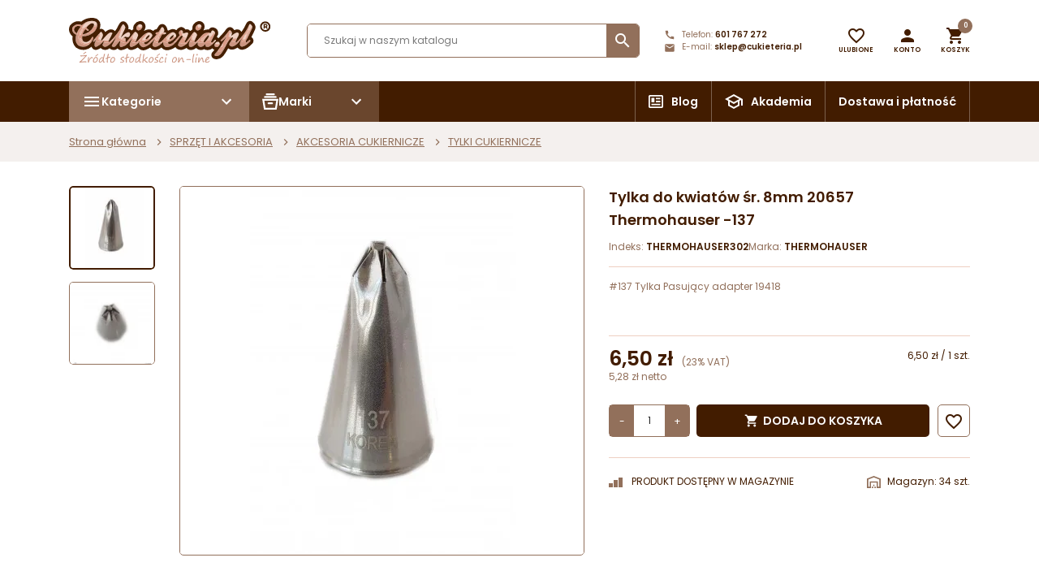

--- FILE ---
content_type: text/html; charset=utf-8
request_url: https://www.cukieteria.pl/tylki-cukiernicze/8554-tylka-do-kwiatow-sr-8mm-20657-thermohauser-137.html
body_size: 43825
content:
<!doctype html>
<html lang="pl">

  <head>
    
      
  <meta charset="utf-8">


  <meta http-equiv="x-ua-compatible" content="ie=edge">



  <link rel="canonical" href="https://www.cukieteria.pl/tylki-cukiernicze/8554-tylka-do-kwiatow-sr-8mm-20657-thermohauser-137.html">

  <title>Tylka do kwiatów śr. 8mm 20657  Thermohauser -137</title>
<script data-keepinline="true">
    var cdcGtmApi = '//www.cukieteria.pl/module/cdc_googletagmanager/async';
    var ajaxShippingEvent = 1;
    var ajaxPaymentEvent = 1;

/* datalayer */
dataLayer = window.dataLayer || [];
    let cdcDatalayer = {"pageCategory":"product","event":"view_item","ecommerce":{"currency":"PLN","items":[{"item_name":"Tylka do kwiatow sr. 8mm 20657  Thermohauser -137","item_id":"8554","price":"6.5","price_tax_exc":"5.28","price_tax_inc":"6.5","item_brand":"THERMOHAUSER","item_category":"SPRZET I AKCESORIA","item_category2":"AKCESORIA CUKIERNICZE","item_category3":"TYLKI CUKIERNICZE","quantity":34,"google_business_vertical":"retail"}],"value":"6.5"},"google_tag_params":{"ecomm_pagetype":"product","ecomm_prodid":"8554","ecomm_totalvalue":6.5,"ecomm_totalvalue_tax_exc":5.28,"ecomm_category":"TYLKI CUKIERNICZE"}};
    dataLayer.push(cdcDatalayer);

/* call to GTM Tag */
(function(w,d,s,l,i){w[l]=w[l]||[];w[l].push({'gtm.start':
new Date().getTime(),event:'gtm.js'});var f=d.getElementsByTagName(s)[0],
j=d.createElement(s),dl=l!='dataLayer'?'&l='+l:'';j.async=true;j.src=
'https://www.googletagmanager.com/gtm.js?id='+i+dl;f.parentNode.insertBefore(j,f);
})(window,document,'script','dataLayer','GTM-P9XJRFFK');

/* async call to avoid cache system for dynamic data */
dataLayer.push({
  'event': 'datalayer_ready'
});
</script>
  <meta name="description" content="Tylka cukiernicza do dekoracji , kwiaty i róże">
  <meta name="keywords" content="">
  
  
  




  <meta name="viewport" content="width=device-width, initial-scale=1">



  <link rel="icon" type="image/vnd.microsoft.icon" href="/img/favicon.ico?1665494136">
  <link rel="shortcut icon" type="image/x-icon" href="/img/favicon.ico?1665494136">



    <link rel="stylesheet" href="https://www.cukieteria.pl/themes/AngarTheme/assets/cache/theme-eedc38754.css" type="text/css" media="all">




  

  <script type="text/javascript">
        var aapfree_aapfree_GDPR = 1;
        var aapfree_confirmation = "Email zosta\u0142 wys\u0142any poprawnie";
        var aapfree_frontcontroller = "https:\/\/www.cukieteria.pl\/module\/aapfree\/question?submitQuestion=1";
        var aapfree_id_lang = 1;
        var aapfree_missingFields = "Nie wype\u0142niono wszystkich niezb\u0119dnych p\u00f3l";
        var aapfree_problem = "Email nie mo\u017ce zosta\u0107 wys\u0142any. Prosz\u0119 sprawdzi\u0107 wprowadzony adres email i spr\u00f3bowa\u0107 ponownie";
        var aapfree_secureKey = "268cd264d3179e6b75b83dee2feeb7af";
        var aapfree_title = "Pytanie o produkt";
        var blik_accept_msg = "Zaakceptuj kod blik w aplikacji mobilnej";
        var blik_insufficient_funds_msg = "Insufficient Funds";
        var blik_limit_attempt_msg = "Kod blik straci\u0142 wa\u017cno\u015b\u0107";
        var blik_msg = {"61":"Nieprawid\u0142owy kod BLIK lub format danych aliasu","62":"b\u0142\u0105d po\u0142\u0105czenia z systemem BLIK","63":"Podano b\u0142\u0119dy kod BLIK","64":"nie mo\u017cna zap\u0142aci\u0107 kodem BLIK lub aliasem dla transakcji bez BLIK","65":"Nieprawid\u0142owy status transakcji","66":"BLIK nie jest dost\u0119pny","82":"podany alias nie jest unikalny","84":"alias nie zosta\u0142 zarejestrowany lub zosta\u0142 wyrejestrowany","85":"podana sekcja aliasu jest nieprawid\u0142owa","100":"BLIK inny b\u0142\u0105d","101":"Autoryzacja transakcji zosta\u0142a odrzucona przez u\u017cytkownika","102":"Wyst\u0105pi\u0142 b\u0142\u0105d systemowy, spr\u00f3buj ponownie za chwil\u0119","103":"Niewystarczaj\u0105ca ilo\u015b\u0107 \u015brodk\u00f3w na pokrycie transakcji","104":"Wyst\u0105pi\u0142 problem z po\u0142\u0105czeniem, spr\u00f3buj ponownie za chwil\u0119"};
        var blik_not_accepted = "Transakcja nie zosta\u0142a zaakceptowana w aplikacji banku";
        var blik_rejected_msg = "Transakcja odrzucona przez p\u0142atnika";
        var cart_url = "https:\/\/www.cukieteria.pl\/koszyk?ajax=1&action=refresh";
        var chartUri = "https:\/\/www.cukieteria.pl\/module\/seigipricehistory\/ajax";
        var dm_hash = "3GU8JRP1F";
        var dm_mode = 0;
        var jolisearch = {"amb_joli_search_action":"https:\/\/www.cukieteria.pl\/module\/ambjolisearch\/jolisearch","amb_joli_search_link":"https:\/\/www.cukieteria.pl\/module\/ambjolisearch\/jolisearch","amb_joli_search_controller":"jolisearch","blocksearch_type":"top","show_cat_desc":1,"ga_acc":"UA-93602913-1","id_lang":1,"url_rewriting":1,"use_autocomplete":2,"minwordlen":2,"l_products":"Produkty","l_manufacturers":"Producenci","l_suppliers":"Suppliers","l_categories":"Kategorie","l_no_results_found":"Nie znaleziono wynik\u00f3w","l_more_results":"Wi\u0119cej wynik\u00f3w","ENT_QUOTES":3,"jolisearch_position":{"my":"center top","at":"center bottom","collision":"fit none"},"classes":"ps17 centered-list","display_manufacturer":"","display_supplier":"","display_category":"","use_mobile_ux":"","mobile_media_breakpoint":"576","mobile_opening_selector":"","show_add_to_cart_button":"","add_to_cart_button_style":1,"show_features":"1","feature_ids":[],"show_feature_values_only":true,"show_price":"1","theme":"finder"};
        var messages = {"payment_error":"B\u0142\u0105d p\u0142atno\u015bci","blik_error":"Podany kod jest nieprawid\u0142owy, b\u0105d\u017a utraci\u0142 wa\u017cno\u015b\u0107."};
        var nxtal_delete_confirm_text = "Ten produkt zostanie usuni\u0119ty z listy \u017cycze\u0144. Czy na pewno?";
        var nxtal_error_text = "\u017b\u0105danie nie mog\u0142o zosta\u0107 przetworzone, spr\u00f3buj ponownie.";
        var nxtal_product_list_toggle = 0;
        var nxtalwishlist_ajax_link = "https:\/\/www.cukieteria.pl\/module\/nxtalwishlist\/wishlist?token=9ddb2999bb583c2d248f64901c8ca23b";
        var page_with_disabled_contextmenu = true;
        var payment_error_controller = "https:\/\/www.cukieteria.pl\/module\/tpay\/error";
        var prestashop = {"cart":{"products":[],"totals":{"total":{"type":"total","label":"Razem","amount":0,"value":"0,00\u00a0z\u0142"},"total_including_tax":{"type":"total","label":"Suma (brutto)","amount":0,"value":"0,00\u00a0z\u0142"},"total_excluding_tax":{"type":"total","label":"Suma (netto)","amount":0,"value":"0,00\u00a0z\u0142"}},"subtotals":{"products":{"type":"products","label":"Produkty","amount":0,"value":"0,00\u00a0z\u0142"},"discounts":null,"shipping":{"type":"shipping","label":"Wysy\u0142ka","amount":0,"value":"Za darmo!"},"tax":null},"products_count":0,"summary_string":"0 sztuk","vouchers":{"allowed":1,"added":[]},"discounts":[],"minimalPurchase":1,"minimalPurchaseRequired":"Minimalny zakup na kwot\u0119 1,00\u00a0z\u0142 (netto) jest wymagany aby zatwierdzi\u0107 Twoje zam\u00f3wienie, obecna warto\u015b\u0107 koszyka to 0,00\u00a0z\u0142 (netto)."},"currency":{"name":"Z\u0142oty polski","iso_code":"PLN","iso_code_num":"985","sign":"z\u0142"},"customer":{"lastname":null,"firstname":null,"email":null,"birthday":null,"newsletter":null,"newsletter_date_add":null,"optin":null,"website":null,"company":null,"siret":null,"ape":null,"is_logged":false,"gender":{"type":null,"name":null},"addresses":[]},"language":{"name":"Polski (Polish)","iso_code":"pl","locale":"pl-PL","language_code":"pl-pl","is_rtl":"0","date_format_lite":"Y-m-d","date_format_full":"Y-m-d H:i:s","id":1},"page":{"title":"","canonical":null,"meta":{"title":"Tylka do kwiat\u00f3w \u015br. 8mm 20657  Thermohauser -137","description":"Tylka cukiernicza do dekoracji , kwiaty i r\u00f3\u017ce","keywords":"","robots":"index"},"page_name":"product","body_classes":{"lang-pl":true,"lang-rtl":false,"country-PL":true,"currency-PLN":true,"layout-full-width":true,"page-product":true,"tax-display-enabled":true,"product-id-8554":true,"product-Tylka do kwiat\u00f3w \u015br. 8mm 20657  Thermohauser -137":true,"product-id-category-968":true,"product-id-manufacturer-118":true,"product-id-supplier-0":true,"product-available-for-order":true},"admin_notifications":[]},"shop":{"name":"Cukieteria sklep on-line","logo":"\/img\/cukieteria-logo-1665494136.jpg","stores_icon":"\/img\/logo_stores.gif","favicon":"\/img\/favicon.ico"},"urls":{"base_url":"https:\/\/www.cukieteria.pl\/","current_url":"https:\/\/www.cukieteria.pl\/tylki-cukiernicze\/8554-tylka-do-kwiatow-sr-8mm-20657-thermohauser-137.html","shop_domain_url":"https:\/\/www.cukieteria.pl","img_ps_url":"https:\/\/www.cukieteria.pl\/img\/","img_cat_url":"https:\/\/www.cukieteria.pl\/img\/c\/","img_lang_url":"https:\/\/www.cukieteria.pl\/img\/l\/","img_prod_url":"https:\/\/www.cukieteria.pl\/img\/p\/","img_manu_url":"https:\/\/www.cukieteria.pl\/img\/m\/","img_sup_url":"https:\/\/www.cukieteria.pl\/img\/su\/","img_ship_url":"https:\/\/www.cukieteria.pl\/img\/s\/","img_store_url":"https:\/\/www.cukieteria.pl\/img\/st\/","img_col_url":"https:\/\/www.cukieteria.pl\/img\/co\/","img_url":"https:\/\/www.cukieteria.pl\/themes\/AngarTheme\/assets\/img\/","css_url":"https:\/\/www.cukieteria.pl\/themes\/AngarTheme\/assets\/css\/","js_url":"https:\/\/www.cukieteria.pl\/themes\/AngarTheme\/assets\/js\/","pic_url":"https:\/\/www.cukieteria.pl\/upload\/","pages":{"address":"https:\/\/www.cukieteria.pl\/adres","addresses":"https:\/\/www.cukieteria.pl\/adresy","authentication":"https:\/\/www.cukieteria.pl\/logowanie","cart":"https:\/\/www.cukieteria.pl\/koszyk","category":"https:\/\/www.cukieteria.pl\/index.php?controller=category","cms":"https:\/\/www.cukieteria.pl\/index.php?controller=cms","contact":"https:\/\/www.cukieteria.pl\/kontakt","discount":"https:\/\/www.cukieteria.pl\/rabaty","guest_tracking":"https:\/\/www.cukieteria.pl\/sledzenie-zamowienia-gosc","history":"https:\/\/www.cukieteria.pl\/historia-zamowien","identity":"https:\/\/www.cukieteria.pl\/dane-osobiste","index":"https:\/\/www.cukieteria.pl\/","my_account":"https:\/\/www.cukieteria.pl\/moje-konto","order_confirmation":"https:\/\/www.cukieteria.pl\/potwierdzenie-zamowienia","order_detail":"https:\/\/www.cukieteria.pl\/index.php?controller=order-detail","order_follow":"https:\/\/www.cukieteria.pl\/sledzenie-zamowienia","order":"https:\/\/www.cukieteria.pl\/zamowienie","order_return":"https:\/\/www.cukieteria.pl\/index.php?controller=order-return","order_slip":"https:\/\/www.cukieteria.pl\/pokwitowania","pagenotfound":"https:\/\/www.cukieteria.pl\/nie-znaleziono-strony","password":"https:\/\/www.cukieteria.pl\/odzyskiwanie-hasla","pdf_invoice":"https:\/\/www.cukieteria.pl\/index.php?controller=pdf-invoice","pdf_order_return":"https:\/\/www.cukieteria.pl\/index.php?controller=pdf-order-return","pdf_order_slip":"https:\/\/www.cukieteria.pl\/index.php?controller=pdf-order-slip","prices_drop":"https:\/\/www.cukieteria.pl\/promocje","product":"https:\/\/www.cukieteria.pl\/index.php?controller=product","search":"https:\/\/www.cukieteria.pl\/szukaj","sitemap":"https:\/\/www.cukieteria.pl\/mapa-strony","stores":"https:\/\/www.cukieteria.pl\/sklepy","supplier":"https:\/\/www.cukieteria.pl\/dostawcy","register":"https:\/\/www.cukieteria.pl\/logowanie?create_account=1","order_login":"https:\/\/www.cukieteria.pl\/zamowienie?login=1"},"alternative_langs":{"pl-pl":"https:\/\/www.cukieteria.pl\/tylki-cukiernicze\/8554-tylka-do-kwiatow-sr-8mm-20657-thermohauser-137.html"},"theme_assets":"\/themes\/AngarTheme\/assets\/","actions":{"logout":"https:\/\/www.cukieteria.pl\/?mylogout="},"no_picture_image":{"bySize":{"small_default":{"url":"https:\/\/www.cukieteria.pl\/img\/p\/pl-default-small_default.jpg","width":98,"height":98},"cart_default":{"url":"https:\/\/www.cukieteria.pl\/img\/p\/pl-default-cart_default.jpg","width":125,"height":125},"home_default":{"url":"https:\/\/www.cukieteria.pl\/img\/p\/pl-default-home_default.jpg","width":259,"height":259},"medium_default":{"url":"https:\/\/www.cukieteria.pl\/img\/p\/pl-default-medium_default.jpg","width":452,"height":452},"large_default":{"url":"https:\/\/www.cukieteria.pl\/img\/p\/pl-default-large_default.jpg","width":800,"height":800}},"small":{"url":"https:\/\/www.cukieteria.pl\/img\/p\/pl-default-small_default.jpg","width":98,"height":98},"medium":{"url":"https:\/\/www.cukieteria.pl\/img\/p\/pl-default-home_default.jpg","width":259,"height":259},"large":{"url":"https:\/\/www.cukieteria.pl\/img\/p\/pl-default-large_default.jpg","width":800,"height":800},"legend":""}},"configuration":{"display_taxes_label":true,"display_prices_tax_incl":true,"is_catalog":false,"show_prices":true,"opt_in":{"partner":false},"quantity_discount":{"type":"price","label":"Cena"},"voucher_enabled":1,"return_enabled":0},"field_required":[],"breadcrumb":{"links":[{"title":"Strona g\u0142\u00f3wna","url":"https:\/\/www.cukieteria.pl\/"},{"title":"SPRZ\u0118T I AKCESORIA","url":"https:\/\/www.cukieteria.pl\/625-sprzet-i-akcesoria"},{"title":"AKCESORIA CUKIERNICZE","url":"https:\/\/www.cukieteria.pl\/821-akcesoria-cukiernicze"},{"title":"TYLKI CUKIERNICZE","url":"https:\/\/www.cukieteria.pl\/968-tylki-cukiernicze"},{"title":"Tylka do kwiat\u00f3w \u015br. 8mm 20657  Thermohauser -137","url":"https:\/\/www.cukieteria.pl\/tylki-cukiernicze\/8554-tylka-do-kwiatow-sr-8mm-20657-thermohauser-137.html"}],"count":5},"link":{"protocol_link":"https:\/\/","protocol_content":"https:\/\/"},"time":1768597628,"static_token":"9ddb2999bb583c2d248f64901c8ca23b","token":"2525b7c8ffa3e6f711aa818824d7e775"};
        var redirect_path = "https:\/\/www.cukieteria.pl\/module\/tpay\/payment?type=cards";
        var rsa_key = "[base64]";
        var sph_combs = 1;
        var sph_translations = {"reduction":"Cena obni\u017cona o","price":"Cena","unavailable":""};
        var surcharge_controller = "https:\/\/www.cukieteria.pl\/module\/tpay\/ajax";
        var wishlist_mobile_link = "{\"icon\":\"\"}";
        var wishlist_product_count = 0;
      </script>
  <script>
  document.addEventListener('DOMContentLoaded', function() {
    var smIframeParentElem = document.getElementById("salesmanago-newsletter");
    if (smIframeParentElem) {
      smIframeParentElem.classList.add("full-width");
      var container = document.createElement("div");
      container.className = "container";
      var row = document.createElement("div");
      row.className = "row";
      var col = document.createElement("div");
      col.className = "col-12";
      var smIframeElem = document.createElement("iframe");
      smIframeElem.src = "https://www.salesmanago.pl/mscf/ae62217cdad6b383/default/Formularz_zapisu_Newsletter_-_Cukieteria_strona_(kopia).htm?" + Date.now();
      smIframeElem.style.margin = "0";
      smIframeElem.style.padding = "0";
      smIframeElem.width = "600";
      smIframeElem.height = "500";
      smIframeElem.style.overflowY = "hidden";
      smIframeElem.style.overflowX = "hidden";
      smIframeElem.style.maxWidth = "100%";
      smIframeElem.style.background = "transparent";
      smIframeElem.style.border = "none";
      col.appendChild(smIframeElem);
      row.appendChild(col);
      container.appendChild(row);
      smIframeParentElem.appendChild(container);
    }
  });
  </script>



  <script type="text/javascript">
    let cv_clarity_account_id = "o51j6x8xnd";
    
    (function(c,l,a,r,i,t,y){
        c[a]=c[a]||function(){(c[a].q=c[a].q||[]).push(arguments)};
        t=l.createElement(r);t.async=1;t.src="https://www.clarity.ms/tag/"+i;
        y=l.getElementsByTagName(r)[0];y.parentNode.insertBefore(t,y);
    })(window, document, "clarity", "script", cv_clarity_account_id);
    
</script>













    
  <meta property="og:type" content="product">
  <meta property="og:url" content="https://www.cukieteria.pl/tylki-cukiernicze/8554-tylka-do-kwiatow-sr-8mm-20657-thermohauser-137.html">
  <meta property="og:title" content="Tylka do kwiatów śr. 8mm 20657  Thermohauser -137">
  <meta property="og:site_name" content="Cukieteria sklep on-line">
  <meta property="og:description" content="Tylka cukiernicza do dekoracji , kwiaty i róże">
  <meta property="og:image" content="https://www.cukieteria.pl/22075-large_default/tylka-do-kwiatow-sr-8mm-20657-thermohauser-137.webp">
      <meta property="product:pretax_price:amount" content="5.284553">
    <meta property="product:pretax_price:currency" content="PLN">
    <meta property="product:price:amount" content="6.5">
    <meta property="product:price:currency" content="PLN">
    
  </head>

  <body id="product" class="lang-pl country-pl currency-pln layout-full-width page-product tax-display-enabled product-id-8554 product-tylka-do-kwiatow-sr-8mm-20657-thermohauser-137 product-id-category-968 product-id-manufacturer-118 product-id-supplier-0 product-available-for-order">

    
      <!-- Google Tag Manager (noscript) -->
<noscript><iframe src="https://www.googletagmanager.com/ns.html?id=GTM-P9XJRFFK"
height="0" width="0" style="display:none;visibility:hidden"></iframe></noscript>
<!-- End Google Tag Manager (noscript) -->

    
    
    <main>
      
              

      <header id="header">
        
          
  <div class="header-banner">
    
  </div>



  <div class="header-top-sticky">
    <div class="header-top">
      <div class="container">
        <div class="header-top-container">
          <div class="top-logo">
            <a href="https://www.cukieteria.pl/">
              <img class="logo img-responsive" src="/themes/AngarTheme/assets/img/logo.svg" alt="Cukieteria sklep on-line">
            </a>
          </div>
          <div id="_desktop_search_widget" class="search-widget">
	<div id="search_widget" data-search-controller-url="//www.cukieteria.pl/szukaj">
		<form method="get" action="//www.cukieteria.pl/szukaj">
			<input type="hidden" name="controller" value="search">
			<input type="text" name="s" value="" placeholder="Szukaj w naszym katalogu" aria-label="Szukaj">
			<button type="submit">
				<i class="material-icons search">&#xE8B6;</i>
			</button>
		</form>
	</div>
</div>

          <div id="_desktop_contact_link">
  <div id="contact-link" class="">

          <span class="shop-phone shop-tel">
        <svg xmlns="http://www.w3.org/2000/svg" width="14" height="14" viewBox="0 0 14 14">
          <path d="M0,0H14V14H0Z" fill="none"/>
          <path d="M12.923,10.222A6.675,6.675,0,0,1,10.863,9.9a.57.57,0,0,0-.589.14l-.916,1.149A8.857,8.857,0,0,1,5.339,7.2l1.138-.968a.6.6,0,0,0,.14-.595A6.506,6.506,0,0,1,6.29,3.577.583.583,0,0,0,5.713,3H3.694C3.379,3,3,3.14,3,3.578A10.005,10.005,0,0,0,12.923,13.5a.612.612,0,0,0,.577-.688V10.8A.583.583,0,0,0,12.923,10.222Z" transform="translate(-1.25 -1.25)" fill="#92705b"/>
        </svg>
        <span class="shop-phone_text">Telefon:</span>
        <strong><a href="tel:601 767 272">601 767 272</a></strong>
      </span>
    
          <span class="shop-phone shop-email">
        <svg xmlns="http://www.w3.org/2000/svg" width="14" height="14" viewBox="0 0 14 14">
          <path d="M0,0H14V14H0Z" fill="none"/>
          <path d="M12.5,4H3.167A1.165,1.165,0,0,0,2.006,5.167l-.006,7a1.17,1.17,0,0,0,1.167,1.167H12.5a1.17,1.17,0,0,0,1.167-1.167v-7A1.17,1.17,0,0,0,12.5,4Zm0,2.333L7.833,9.25,3.167,6.333V5.167L7.833,8.083,12.5,5.167Z" transform="translate(-0.833 -1.667)" fill="#92705b"/>
        </svg>
        <span class="shop-phone_text">E-mail:</span>
        <strong><a href="&#109;&#97;&#105;&#108;&#116;&#111;&#58;%73%6b%6c%65%70@%63%75%6b%69%65%74%65%72%69%61.%70%6c" >&#x73;&#x6b;&#x6c;&#x65;&#x70;&#x40;&#x63;&#x75;&#x6b;&#x69;&#x65;&#x74;&#x65;&#x72;&#x69;&#x61;&#x2e;&#x70;&#x6c;</a></strong>
      </span>
    
  </div>
</div>

	<div id="_desktop_wishlist_link" class="_desktop_wishlist_link">
		<div class="nxtal-wishlist-link header-icon-wrapper ">
			<a href="https://www.cukieteria.pl/module/nxtalwishlist/wishlist">
				<div class="header-icon"><span class="default"><i class="material-icons favorite_border"></i></span><span class="hover"><i class="material-icons favorite"></i></span><span class="count-wishlist-product header-icon-dot"></span></div><span class="header-icon-label">Ulubione</span>
			</a>
		</div>
	</div>








          <div id="_desktop_user_info">
  <div class="user-info dropdown">
    
    <a class="header-icon-wrapper dropdown-toggle" href="#" 
			id="userDropdown" 
			role="button" 
			data-toggle="dropdown" 
			aria-haspopup="true" 
			aria-expanded="false">
			<div class="header-icon">
				<i class="material-icons person"></i>
			</div>
      <span class="header-icon-label">
        Konto
      </span>
    </a>

    <div class="dropdown-menu dropdown-menu-right" aria-labelledby="userDropdown">
              <a class="dropdown-item" href="https://www.cukieteria.pl/moje-konto" title="Zaloguj się do swojego konta klienta" rel="nofollow">
          Zaloguj się
        </a>
        
        <a class="dropdown-item" href="https://www.cukieteria.pl/logowanie?create_account=1" title="Zaloguj się do swojego konta klienta" rel="nofollow">
          Stwórz konto
        </a>
          </div>

  </div>
</div><div id="_desktop_cart">
  <div class="cart_top">
    
    <div class="blockcart cart-preview dropdown js-blockcart inactive" data-refresh-url="//www.cukieteria.pl/module/ps_shoppingcart/ajax">
      
      <a class="cart_link header-icon-wrapper" 
				href="#" 
				id="cartDropdown" 
				role="button" 
				data-toggle="dropdown" 
				aria-haspopup="true" 
				aria-expanded="false"
				rel="nofollow">
				<div class="header-icon">
					<i class="material-icons shopping-cart"></i>
					<span class="cart-products-count header-icon-dot">0</span>
				</div>
				<span class="header-icon-label">
					Koszyk
				</span>
      </a>

      <div class="dropdown-menu p-0 dropdown-menu-right cart-dropdown" 
           aria-labelledby="cartDropdown"
           onclick="event.stopPropagation()">
        
        <div id="subcart" class="position-relative">

          <div class="cart-loader">
            <div class="spinner-border text-primary" role="status"><span class="sr-only">Loading...</span></div>
          </div>

          <div class="cart-products-header dropdown-header d-flex justify-content-between align-items-center">
            <span class="h5 m-0 color-primary">Koszyk (0)</span>
          </div>
          <div class="dropdown-divider mt-0"></div>
          
                      <div class="dropdown-header text-center">
              <p class="m-0">W koszyku nie ma jeszcze produktów</p>
            </div>

          
          <div class="dropdown-divider"></div>

          <div class="cart-buttons p-3">

                        
            <button type="button" 
                    class="btn btn-unstyle text-center w-100 cart-close" 
                    onclick="$('#cartDropdown').dropdown('toggle')">
              Kontynuuj zakupy
            </button>
          </div>
          
        </div>
        
      </div>
      
    </div>
    
  </div>
</div>
        </div>
      </div>
    </div>
    <div class="header-top-menu">
      <div class="container">
        <div class="header-top-menu-wrapper">
          

<div class="dropdown d-none d-md-block header-top-menu ">
  <button id="dropdownMenuButton" class="dropdown-toggle" type="button" data-toggle="dropdown" aria-haspopup="true" aria-expanded="true">
		<span>
			<svg xmlns="http://www.w3.org/2000/svg" width="24" height="24" viewBox="0 0 24 24">
				<path d="M0,0H24V24H0Z" fill="none"/>
				<path d="M3,18H21V16H3Zm0-5H21V11H3ZM3,6V8H21V6Z" fill="currentColor"/>
			</svg>
			Kategorie
		</span>

		<svg xmlns="http://www.w3.org/2000/svg" width="24" height="24" viewBox="0 0 24 24">
			<g transform="translate(24) rotate(90)">
				<path d="M0,0H24V24H0Z" fill="none"/>
				<path d="M10,6,8.59,7.41,13.17,12,8.59,16.59,10,18l6-6Z" transform="translate(0 0)" fill="currentColor"/>
			</g>
		</svg>
  </button>
  <div class="dropdown-menu " aria-labelledby="dropdownMenuButton">
    <div class="menu js-top-menu" id="_desktop_top_menu">
			
	<ul class="top-menu" id="top-menu" data-depth="0">
									<li class="category" id="category-907">
				
											<a
						class="dropdown-item"
						href="https://www.cukieteria.pl/907-nowosci" data-depth="0"
												>
							NOWOŚCI
						</a>
									</li>
							<li class="category" id="category-967">
				
											<a
						class="dropdown-item"
						href="https://www.cukieteria.pl/967-promocje-" data-depth="0"
												>
							PROMOCJE
						</a>
									</li>
							<li class="category has-sub" id="category-626">
				
											<div class="d-flex align-items-center justify-content-between">
														<a
							class="dropdown-item sf-with-ul"
							href="https://www.cukieteria.pl/626-czekolada" data-depth="0"
														>
								CZEKOLADA
							</a>
							<span class="submenu-toggle" data-submenu="top_sub_menu_45433">
								<i class="material-icons">&#xE313;</i>
							</span>
						</div>
						<div class="submenu sub-menu js-sub-menu" id="top_sub_menu_45433">
							<span class="submenu-toggle d-lg-none back-sub-menu" data-submenu="top_sub_menu_45433">
								<i class="material-icons">&#xE313;</i> wstecz
							</span>
							
	<ul class="top-menu"  data-depth="1">
									<li class="category" id="category-737">
				
											<a
						class="dropdown-item dropdown-submenu"
						href="https://www.cukieteria.pl/737-biala-czekolada-" data-depth="1"
												>
							BIAŁA CZEKOLADA
						</a>
									</li>
							<li class="category" id="category-735">
				
											<a
						class="dropdown-item dropdown-submenu"
						href="https://www.cukieteria.pl/735-mleczna-czekolada" data-depth="1"
												>
							MLECZNA CZEKOLADA
						</a>
									</li>
							<li class="category" id="category-736">
				
											<a
						class="dropdown-item dropdown-submenu"
						href="https://www.cukieteria.pl/736-czekolada-deserowa" data-depth="1"
												>
							CZEKOLADA DESEROWA
						</a>
									</li>
							<li class="category" id="category-738">
				
											<a
						class="dropdown-item dropdown-submenu"
						href="https://www.cukieteria.pl/738-czekolada-kolorowa" data-depth="1"
												>
							CZEKOLADA KOLOROWA
						</a>
									</li>
							<li class="category" id="category-706">
				
											<a
						class="dropdown-item dropdown-submenu"
						href="https://www.cukieteria.pl/706-czekolada-do-picia" data-depth="1"
												>
							CZEKOLADA DO PICIA
						</a>
									</li>
							<li class="category" id="category-874">
				
											<a
						class="dropdown-item dropdown-submenu"
						href="https://www.cukieteria.pl/874-czekolada-do-fontanny" data-depth="1"
												>
							CZEKOLADA DO FONTANNY
						</a>
									</li>
							<li class="category" id="category-876">
				
											<a
						class="dropdown-item dropdown-submenu"
						href="https://www.cukieteria.pl/876-czekolada-do-fondue" data-depth="1"
												>
							CZEKOLADA DO FONDUE
						</a>
									</li>
							<li class="category" id="category-877">
				
											<a
						class="dropdown-item dropdown-submenu"
						href="https://www.cukieteria.pl/877-czekolada-do-spa" data-depth="1"
												>
							CZEKOLADA DO SPA
						</a>
									</li>
							<li class="category has-sub" id="category-644">
				
											<div class="d-flex align-items-center justify-content-between">
														<a
							class="dropdown-item dropdown-submenu sf-with-ul"
							href="https://www.cukieteria.pl/644-produkty-czekoladowe" data-depth="1"
														>
								PRODUKTY CZEKOLADOWE
							</a>
							<span class="submenu-toggle" data-submenu="top_sub_menu_79263">
								<i class="material-icons">&#xE313;</i>
							</span>
						</div>
						<div class="submenu sub-menu js-sub-menu" id="top_sub_menu_79263">
							<span class="submenu-toggle d-lg-none back-sub-menu" data-submenu="top_sub_menu_79263">
								<i class="material-icons">&#xE313;</i> wstecz
							</span>
							
	<ul class="top-menu"  data-depth="2">
									<li class="category" id="category-707">
				
											<a
						class="dropdown-item"
						href="https://www.cukieteria.pl/707-kakao-miazga-kakaowa" data-depth="2"
												>
							KAKAO, MIAZGA KAKAOWA
						</a>
									</li>
							<li class="category" id="category-682">
				
											<a
						class="dropdown-item"
						href="https://www.cukieteria.pl/682-tluszcz-kakaowy" data-depth="2"
												>
							TŁUSZCZ KAKAOWY
						</a>
									</li>
							<li class="category" id="category-953">
				
											<a
						class="dropdown-item"
						href="https://www.cukieteria.pl/953-polewy-czekoladowe" data-depth="2"
												>
							POLEWY CZEKOLADOWE
						</a>
									</li>
							<li class="category" id="category-683">
				
											<a
						class="dropdown-item"
						href="https://www.cukieteria.pl/683-czekolada-do-zapiekania" data-depth="2"
												>
							CZEKOLADA DO ZAPIEKANIA
						</a>
									</li>
						</ul>

						</div>
									</li>
							<li class="category has-sub" id="category-1043">
				
											<div class="d-flex align-items-center justify-content-between">
														<a
							class="dropdown-item dropdown-submenu sf-with-ul"
							href="https://www.cukieteria.pl/1043-formy-do-czekolady" data-depth="1"
														>
								FORMY DO CZEKOLADY
							</a>
							<span class="submenu-toggle" data-submenu="top_sub_menu_59175">
								<i class="material-icons">&#xE313;</i>
							</span>
						</div>
						<div class="submenu sub-menu js-sub-menu" id="top_sub_menu_59175">
							<span class="submenu-toggle d-lg-none back-sub-menu" data-submenu="top_sub_menu_59175">
								<i class="material-icons">&#xE313;</i> wstecz
							</span>
							
	<ul class="top-menu"  data-depth="2">
									<li class="category" id="category-985">
				
											<a
						class="dropdown-item"
						href="https://www.cukieteria.pl/985-formy-do-pralin" data-depth="2"
												>
							FORMY DO PRALIN
						</a>
									</li>
							<li class="category" id="category-1074">
				
											<a
						class="dropdown-item"
						href="https://www.cukieteria.pl/1074-formy-do-batonow" data-depth="2"
												>
							FORMY DO BATONÓW
						</a>
									</li>
							<li class="category" id="category-984">
				
											<a
						class="dropdown-item"
						href="https://www.cukieteria.pl/984-formy-do-tabliczek-czekolady" data-depth="2"
												>
							FORMY DO TABLICZEK CZEKOLADY
						</a>
									</li>
							<li class="category" id="category-996">
				
											<a
						class="dropdown-item"
						href="https://www.cukieteria.pl/996-formy-do-lizakow-czekoladowych" data-depth="2"
												>
							FORMY DO LIZAKÓW CZEKOLADOWYCH
						</a>
									</li>
							<li class="category" id="category-995">
				
											<a
						class="dropdown-item"
						href="https://www.cukieteria.pl/995-formy-do-figurek-czekoladowych" data-depth="2"
												>
							FORMY DO FIGUREK CZEKOLADOWYCH
						</a>
									</li>
							<li class="category" id="category-965">
				
											<a
						class="dropdown-item"
						href="https://www.cukieteria.pl/965-formy-bozonarodzeniowe" data-depth="2"
												>
							FORMY BOŻONARODZENIOWE
						</a>
									</li>
							<li class="category" id="category-999">
				
											<a
						class="dropdown-item"
						href="https://www.cukieteria.pl/999-formy-wielkanocne" data-depth="2"
												>
							FORMY WIELKANOCNE
						</a>
									</li>
						</ul>

						</div>
									</li>
						</ul>

						</div>
									</li>
							<li class="category has-sub" id="category-617">
				
											<div class="d-flex align-items-center justify-content-between">
														<a
							class="dropdown-item sf-with-ul"
							href="https://www.cukieteria.pl/617-kawiarnia-i-bar" data-depth="0"
														>
								KAWIARNIA I BAR
							</a>
							<span class="submenu-toggle" data-submenu="top_sub_menu_16318">
								<i class="material-icons">&#xE313;</i>
							</span>
						</div>
						<div class="submenu sub-menu js-sub-menu" id="top_sub_menu_16318">
							<span class="submenu-toggle d-lg-none back-sub-menu" data-submenu="top_sub_menu_16318">
								<i class="material-icons">&#xE313;</i> wstecz
							</span>
							
	<ul class="top-menu"  data-depth="1">
									<li class="category" id="category-868">
				
											<a
						class="dropdown-item dropdown-submenu"
						href="https://www.cukieteria.pl/868-kawa" data-depth="1"
												>
							KAWA
						</a>
									</li>
							<li class="category" id="category-1073">
				
											<a
						class="dropdown-item dropdown-submenu"
						href="https://www.cukieteria.pl/1073-herbata" data-depth="1"
												>
							HERBATA
						</a>
									</li>
							<li class="category has-sub" id="category-675">
				
											<div class="d-flex align-items-center justify-content-between">
														<a
							class="dropdown-item dropdown-submenu sf-with-ul"
							href="https://www.cukieteria.pl/675-syropy-monin-" data-depth="1"
														>
								SYROPY MONIN
							</a>
							<span class="submenu-toggle" data-submenu="top_sub_menu_85552">
								<i class="material-icons">&#xE313;</i>
							</span>
						</div>
						<div class="submenu sub-menu js-sub-menu" id="top_sub_menu_85552">
							<span class="submenu-toggle d-lg-none back-sub-menu" data-submenu="top_sub_menu_85552">
								<i class="material-icons">&#xE313;</i> wstecz
							</span>
							
	<ul class="top-menu"  data-depth="2">
									<li class="category" id="category-975">
				
											<a
						class="dropdown-item"
						href="https://www.cukieteria.pl/975-syropy-klasyczne" data-depth="2"
												>
							SYROPY KLASYCZNE
						</a>
									</li>
							<li class="category" id="category-976">
				
											<a
						class="dropdown-item"
						href="https://www.cukieteria.pl/976-syropy-owocowe" data-depth="2"
												>
							SYROPY OWOCOWE
						</a>
									</li>
							<li class="category" id="category-805">
				
											<a
						class="dropdown-item"
						href="https://www.cukieteria.pl/805-syropy-do-kawy" data-depth="2"
												>
							SYROPY DO KAWY
						</a>
									</li>
							<li class="category" id="category-806">
				
											<a
						class="dropdown-item"
						href="https://www.cukieteria.pl/806-syropy-do-koktajli" data-depth="2"
												>
							SYROPY DO KOKTAJLI
						</a>
									</li>
							<li class="category" id="category-972">
				
											<a
						class="dropdown-item"
						href="https://www.cukieteria.pl/972-koncentraty-napojow" data-depth="2"
												>
							KONCENTRATY NAPOJÓW
						</a>
									</li>
						</ul>

						</div>
									</li>
							<li class="category" id="category-667">
				
											<a
						class="dropdown-item dropdown-submenu"
						href="https://www.cukieteria.pl/667-puree-owocowe" data-depth="1"
												>
							PUREE OWOCOWE
						</a>
									</li>
							<li class="category" id="category-804">
				
											<a
						class="dropdown-item dropdown-submenu"
						href="https://www.cukieteria.pl/804-sosy-i-polewy" data-depth="1"
												>
							SOSY I POLEWY
						</a>
									</li>
							<li class="category" id="category-663">
				
											<a
						class="dropdown-item dropdown-submenu"
						href="https://www.cukieteria.pl/663-bazy-do-napojow" data-depth="1"
												>
							BAZY DO NAPOJÓW
						</a>
									</li>
						</ul>

						</div>
									</li>
							<li class="category has-sub" id="category-930">
				
											<div class="d-flex align-items-center justify-content-between">
														<a
							class="dropdown-item sf-with-ul"
							href="https://www.cukieteria.pl/930-dla-lodziarni" data-depth="0"
														>
								DLA LODZIARNI
							</a>
							<span class="submenu-toggle" data-submenu="top_sub_menu_51240">
								<i class="material-icons">&#xE313;</i>
							</span>
						</div>
						<div class="submenu sub-menu js-sub-menu" id="top_sub_menu_51240">
							<span class="submenu-toggle d-lg-none back-sub-menu" data-submenu="top_sub_menu_51240">
								<i class="material-icons">&#xE313;</i> wstecz
							</span>
							
	<ul class="top-menu"  data-depth="1">
									<li class="category has-sub" id="category-945">
				
											<div class="d-flex align-items-center justify-content-between">
														<a
							class="dropdown-item dropdown-submenu sf-with-ul"
							href="https://www.cukieteria.pl/945-pasty-do-lodow-" data-depth="1"
														>
								PASTY DO LODÓW
							</a>
							<span class="submenu-toggle" data-submenu="top_sub_menu_28920">
								<i class="material-icons">&#xE313;</i>
							</span>
						</div>
						<div class="submenu sub-menu js-sub-menu" id="top_sub_menu_28920">
							<span class="submenu-toggle d-lg-none back-sub-menu" data-submenu="top_sub_menu_28920">
								<i class="material-icons">&#xE313;</i> wstecz
							</span>
							
	<ul class="top-menu"  data-depth="2">
									<li class="category" id="category-687">
				
											<a
						class="dropdown-item"
						href="https://www.cukieteria.pl/687-pasty-owocowe" data-depth="2"
												>
							PASTY OWOCOWE
						</a>
									</li>
							<li class="category" id="category-690">
				
											<a
						class="dropdown-item"
						href="https://www.cukieteria.pl/690-pasty-orzechowe" data-depth="2"
												>
							PASTY ORZECHOWE
						</a>
									</li>
							<li class="category" id="category-916">
				
											<a
						class="dropdown-item"
						href="https://www.cukieteria.pl/916-pasty-smakowe" data-depth="2"
												>
							PASTY SMAKOWE
						</a>
									</li>
							<li class="category" id="category-948">
				
											<a
						class="dropdown-item"
						href="https://www.cukieteria.pl/948-pasty-variegato" data-depth="2"
												>
							PASTY VARIEGATO
						</a>
									</li>
							<li class="category" id="category-1075">
				
											<a
						class="dropdown-item"
						href="https://www.cukieteria.pl/1075-owocowe-pasty-variegato" data-depth="2"
												>
							OWOCOWE PASTY VARIEGATO
						</a>
									</li>
						</ul>

						</div>
									</li>
							<li class="category" id="category-935">
				
											<a
						class="dropdown-item dropdown-submenu"
						href="https://www.cukieteria.pl/935-bazy-do-lodow" data-depth="1"
												>
							BAZY DO LODÓW
						</a>
									</li>
							<li class="category" id="category-932">
				
											<a
						class="dropdown-item dropdown-submenu"
						href="https://www.cukieteria.pl/932-bazy-do-produkcji-lodow-wloskich" data-depth="1"
												>
							BAZY DO PRODUKCJI LODÓW WŁOSKICH
						</a>
									</li>
							<li class="category" id="category-931">
				
											<a
						class="dropdown-item dropdown-submenu"
						href="https://www.cukieteria.pl/931-bazy-do-produkcji-swiderkow" data-depth="1"
												>
							BAZY DO PRODUKCJI ŚWIDERKÓW
						</a>
									</li>
							<li class="category" id="category-957">
				
											<a
						class="dropdown-item dropdown-submenu"
						href="https://www.cukieteria.pl/957-mieszanki-do-lodow" data-depth="1"
												>
							MIESZANKI DO LODÓW
						</a>
									</li>
							<li class="category" id="category-947">
				
											<a
						class="dropdown-item dropdown-submenu"
						href="https://www.cukieteria.pl/947-dodatki-funkcjonalne-do-lodow" data-depth="1"
												>
							DODATKI FUNKCJONALNE DO LODÓW
						</a>
									</li>
							<li class="category" id="category-1068">
				
											<a
						class="dropdown-item dropdown-submenu"
						href="https://www.cukieteria.pl/1068-produkty-do-lodow-bez-dodatku-cukru" data-depth="1"
												>
							PRODUKTY DO LODÓW BEZ DODATKU CUKRU
						</a>
									</li>
							<li class="category" id="category-1069">
				
											<a
						class="dropdown-item dropdown-submenu"
						href="https://www.cukieteria.pl/1069-produkty-do-lodow-weganskich" data-depth="1"
												>
							PRODUKTY DO LODÓW WEGAŃSKICH
						</a>
									</li>
							<li class="category" id="category-686">
				
											<a
						class="dropdown-item dropdown-submenu"
						href="https://www.cukieteria.pl/686-toppingi" data-depth="1"
												>
							TOPPINGI
						</a>
									</li>
							<li class="category" id="category-944">
				
											<a
						class="dropdown-item dropdown-submenu"
						href="https://www.cukieteria.pl/944-polewy-zastygajace-" data-depth="1"
												>
							POLEWY ZASTYGAJĄCE
						</a>
									</li>
							<li class="category" id="category-937">
				
											<a
						class="dropdown-item dropdown-submenu"
						href="https://www.cukieteria.pl/937-posypki-do-lodow" data-depth="1"
												>
							POSYPKI DO LODÓW
						</a>
									</li>
							<li class="category" id="category-933">
				
											<a
						class="dropdown-item dropdown-submenu"
						href="https://www.cukieteria.pl/933-szpatuly-i-galkownice" data-depth="1"
												>
							SZPATUŁY I GAŁKOWNICE
						</a>
									</li>
							<li class="category" id="category-934">
				
											<a
						class="dropdown-item dropdown-submenu"
						href="https://www.cukieteria.pl/934-kuwety-i-banki-do-lodow" data-depth="1"
												>
							KUWETY I BAŃKI DO LODÓW
						</a>
									</li>
							<li class="category" id="category-1060">
				
											<a
						class="dropdown-item dropdown-submenu"
						href="https://www.cukieteria.pl/1060-smakowki-do-lodow" data-depth="1"
												>
							SMAKÓWKI DO LODÓW
						</a>
									</li>
							<li class="category" id="category-982">
				
											<a
						class="dropdown-item dropdown-submenu"
						href="https://www.cukieteria.pl/982-formy-do-lodow" data-depth="1"
												>
							FORMY DO LODÓW
						</a>
									</li>
						</ul>

						</div>
									</li>
							<li class="category has-sub" id="category-940">
				
											<div class="d-flex align-items-center justify-content-between">
														<a
							class="dropdown-item sf-with-ul"
							href="https://www.cukieteria.pl/940-do-cukiernictwa" data-depth="0"
														>
								DO CUKIERNICTWA
							</a>
							<span class="submenu-toggle" data-submenu="top_sub_menu_17121">
								<i class="material-icons">&#xE313;</i>
							</span>
						</div>
						<div class="submenu sub-menu js-sub-menu" id="top_sub_menu_17121">
							<span class="submenu-toggle d-lg-none back-sub-menu" data-submenu="top_sub_menu_17121">
								<i class="material-icons">&#xE313;</i> wstecz
							</span>
							
	<ul class="top-menu"  data-depth="1">
									<li class="category" id="category-922">
				
											<a
						class="dropdown-item dropdown-submenu"
						href="https://www.cukieteria.pl/922-maka-i-mieszanki-do-ciast" data-depth="1"
												>
							MĄKA I MIESZANKI DO CIAST
						</a>
									</li>
							<li class="category" id="category-954">
				
											<a
						class="dropdown-item dropdown-submenu"
						href="https://www.cukieteria.pl/954-pasty-cukiernicze" data-depth="1"
												>
							PASTY CUKIERNICZE
						</a>
									</li>
							<li class="category" id="category-1019">
				
											<a
						class="dropdown-item dropdown-submenu"
						href="https://www.cukieteria.pl/1019-nadzienia-do-pralin" data-depth="1"
												>
							NADZIENIA DO PRALIN
						</a>
									</li>
							<li class="category" id="category-911">
				
											<a
						class="dropdown-item dropdown-submenu"
						href="https://www.cukieteria.pl/911-suszone-owoce" data-depth="1"
												>
							SUSZONE OWOCE
						</a>
									</li>
							<li class="category" id="category-942">
				
											<a
						class="dropdown-item dropdown-submenu"
						href="https://www.cukieteria.pl/942-przetwory-owocowe" data-depth="1"
												>
							PRZETWORY OWOCOWE
						</a>
									</li>
							<li class="category" id="category-642">
				
											<a
						class="dropdown-item dropdown-submenu"
						href="https://www.cukieteria.pl/642-produkty-orzechowe" data-depth="1"
												>
							PRODUKTY ORZECHOWE
						</a>
									</li>
							<li class="category" id="category-1008">
				
											<a
						class="dropdown-item dropdown-submenu"
						href="https://www.cukieteria.pl/1008-produkty-waniliowe" data-depth="1"
												>
							PRODUKTY WANILIOWE
						</a>
									</li>
							<li class="category" id="category-952">
				
											<a
						class="dropdown-item dropdown-submenu"
						href="https://www.cukieteria.pl/952-decorgele" data-depth="1"
												>
							DECORGELE
						</a>
									</li>
							<li class="category" id="category-941">
				
											<a
						class="dropdown-item dropdown-submenu"
						href="https://www.cukieteria.pl/941-stabilizatory-do-smietany" data-depth="1"
												>
							STABILIZATORY DO ŚMIETANY
						</a>
									</li>
						</ul>

						</div>
									</li>
							<li class="category has-sub" id="category-620">
				
											<div class="d-flex align-items-center justify-content-between">
														<a
							class="dropdown-item sf-with-ul"
							href="https://www.cukieteria.pl/620-do-pieczenia" data-depth="0"
														>
								DO PIECZENIA
							</a>
							<span class="submenu-toggle" data-submenu="top_sub_menu_54660">
								<i class="material-icons">&#xE313;</i>
							</span>
						</div>
						<div class="submenu sub-menu js-sub-menu" id="top_sub_menu_54660">
							<span class="submenu-toggle d-lg-none back-sub-menu" data-submenu="top_sub_menu_54660">
								<i class="material-icons">&#xE313;</i> wstecz
							</span>
							
	<ul class="top-menu"  data-depth="1">
									<li class="category has-sub" id="category-629">
				
											<div class="d-flex align-items-center justify-content-between">
														<a
							class="dropdown-item dropdown-submenu sf-with-ul"
							href="https://www.cukieteria.pl/629-formy-do-ciast-i-deserow" data-depth="1"
														>
								FORMY DO CIAST I DESERÓW
							</a>
							<span class="submenu-toggle" data-submenu="top_sub_menu_22169">
								<i class="material-icons">&#xE313;</i>
							</span>
						</div>
						<div class="submenu sub-menu js-sub-menu" id="top_sub_menu_22169">
							<span class="submenu-toggle d-lg-none back-sub-menu" data-submenu="top_sub_menu_22169">
								<i class="material-icons">&#xE313;</i> wstecz
							</span>
							
	<ul class="top-menu"  data-depth="2">
									<li class="category has-sub" id="category-695">
				
											<div class="d-flex align-items-center justify-content-between">
														<a
							class="dropdown-item sf-with-ul"
							href="https://www.cukieteria.pl/695-formy-silikonowe-" data-depth="2"
														>
								FORMY SILIKONOWE
							</a>
							<span class="submenu-toggle" data-submenu="top_sub_menu_12658">
								<i class="material-icons">&#xE313;</i>
							</span>
						</div>
						<div class="submenu sub-menu js-sub-menu" id="top_sub_menu_12658">
							<span class="submenu-toggle d-lg-none back-sub-menu" data-submenu="top_sub_menu_12658">
								<i class="material-icons">&#xE313;</i> wstecz
							</span>
							
	<ul class="top-menu"  data-depth="3">
									<li class="category" id="category-979">
				
											<a
						class="dropdown-item"
						href="https://www.cukieteria.pl/979-formy-jednoporcjowe" data-depth="3"
												>
							FORMY JEDNOPORCJOWE
						</a>
									</li>
							<li class="category" id="category-980">
				
											<a
						class="dropdown-item"
						href="https://www.cukieteria.pl/980-formy-do-monoporcji" data-depth="3"
												>
							FORMY DO MONOPORCJI
						</a>
									</li>
							<li class="category" id="category-981">
				
											<a
						class="dropdown-item"
						href="https://www.cukieteria.pl/981-formy-micro-i-mini" data-depth="3"
												>
							FORMY MICRO I MINI
						</a>
									</li>
							<li class="category" id="category-990">
				
											<a
						class="dropdown-item"
						href="https://www.cukieteria.pl/990-formy-do-dekoracji" data-depth="3"
												>
							FORMY DO DEKORACJI
						</a>
									</li>
							<li class="category" id="category-1047">
				
											<a
						class="dropdown-item"
						href="https://www.cukieteria.pl/1047-formy-gastronomiczne" data-depth="3"
												>
							FORMY GASTRONOMICZNE
						</a>
									</li>
						</ul>

						</div>
									</li>
							<li class="category" id="category-1055">
				
											<a
						class="dropdown-item"
						href="https://www.cukieteria.pl/1055-tortownice-" data-depth="2"
												>
							TORTOWNICE
						</a>
									</li>
							<li class="category" id="category-925">
				
											<a
						class="dropdown-item"
						href="https://www.cukieteria.pl/925-ranty-cukiernicze" data-depth="2"
												>
							RANTY CUKIERNICZE
						</a>
									</li>
							<li class="category" id="category-987">
				
											<a
						class="dropdown-item"
						href="https://www.cukieteria.pl/987-ranty-perforowane" data-depth="2"
												>
							RANTY PERFOROWANE
						</a>
									</li>
							<li class="category" id="category-681">
				
											<a
						class="dropdown-item"
						href="https://www.cukieteria.pl/681-formy-papierowe" data-depth="2"
												>
							FORMY PAPIEROWE
						</a>
									</li>
							<li class="category" id="category-684">
				
											<a
						class="dropdown-item"
						href="https://www.cukieteria.pl/684-formy-metalowe" data-depth="2"
												>
							FORMY METALOWE
						</a>
									</li>
							<li class="category" id="category-956">
				
											<a
						class="dropdown-item"
						href="https://www.cukieteria.pl/956-formy-do-babki" data-depth="2"
												>
							FORMY DO BABKI
						</a>
									</li>
							<li class="category" id="category-959">
				
											<a
						class="dropdown-item"
						href="https://www.cukieteria.pl/959-formy-do-tart-" data-depth="2"
												>
							FORMY DO TART
						</a>
									</li>
						</ul>

						</div>
									</li>
							<li class="category" id="category-970">
				
											<a
						class="dropdown-item dropdown-submenu"
						href="https://www.cukieteria.pl/970-maty-silikonowe" data-depth="1"
												>
							MATY SILIKONOWE
						</a>
									</li>
							<li class="category" id="category-636">
				
											<a
						class="dropdown-item dropdown-submenu"
						href="https://www.cukieteria.pl/636-foremki-do-wykrawania" data-depth="1"
												>
							FOREMKI DO WYKRAWANIA
						</a>
									</li>
							<li class="category" id="category-654">
				
											<a
						class="dropdown-item dropdown-submenu"
						href="https://www.cukieteria.pl/654-papilotki" data-depth="1"
												>
							PAPILOTKI
						</a>
									</li>
							<li class="category" id="category-969">
				
											<a
						class="dropdown-item dropdown-submenu"
						href="https://www.cukieteria.pl/969-folie-rantowe" data-depth="1"
												>
							FOLIE RANTOWE
						</a>
									</li>
							<li class="category" id="category-1048">
				
											<a
						class="dropdown-item dropdown-submenu"
						href="https://www.cukieteria.pl/1048-papier-do-pieczenia" data-depth="1"
												>
							PAPIER DO PIECZENIA
						</a>
									</li>
							<li class="category" id="category-901">
				
											<a
						class="dropdown-item dropdown-submenu"
						href="https://www.cukieteria.pl/901-atrapy-styropianowe" data-depth="1"
												>
							ATRAPY STYROPIANOWE
						</a>
									</li>
							<li class="category" id="category-671">
				
											<a
						class="dropdown-item dropdown-submenu"
						href="https://www.cukieteria.pl/671-patery-i-stojaki" data-depth="1"
												>
							PATERY I STOJAKI
						</a>
									</li>
						</ul>

						</div>
									</li>
							<li class="category has-sub" id="category-656">
				
											<div class="d-flex align-items-center justify-content-between">
														<a
							class="dropdown-item sf-with-ul"
							href="https://www.cukieteria.pl/656-dodatki-spozywcze" data-depth="0"
														>
								DODATKI SPOŻYWCZE
							</a>
							<span class="submenu-toggle" data-submenu="top_sub_menu_57990">
								<i class="material-icons">&#xE313;</i>
							</span>
						</div>
						<div class="submenu sub-menu js-sub-menu" id="top_sub_menu_57990">
							<span class="submenu-toggle d-lg-none back-sub-menu" data-submenu="top_sub_menu_57990">
								<i class="material-icons">&#xE313;</i> wstecz
							</span>
							
	<ul class="top-menu"  data-depth="1">
									<li class="category has-sub" id="category-823">
				
											<div class="d-flex align-items-center justify-content-between">
														<a
							class="dropdown-item dropdown-submenu sf-with-ul"
							href="https://www.cukieteria.pl/823-barwniki-spozywcze-" data-depth="1"
														>
								BARWNIKI SPOŻYWCZE
							</a>
							<span class="submenu-toggle" data-submenu="top_sub_menu_74008">
								<i class="material-icons">&#xE313;</i>
							</span>
						</div>
						<div class="submenu sub-menu js-sub-menu" id="top_sub_menu_74008">
							<span class="submenu-toggle d-lg-none back-sub-menu" data-submenu="top_sub_menu_74008">
								<i class="material-icons">&#xE313;</i> wstecz
							</span>
							
	<ul class="top-menu"  data-depth="2">
									<li class="category" id="category-888">
				
											<a
						class="dropdown-item"
						href="https://www.cukieteria.pl/888-barwniki-w-zelu" data-depth="2"
												>
							BARWNIKI W ŻELU
						</a>
									</li>
							<li class="category" id="category-889">
				
											<a
						class="dropdown-item"
						href="https://www.cukieteria.pl/889-barwniki-w-proszku" data-depth="2"
												>
							BARWNIKI W PROSZKU
						</a>
									</li>
							<li class="category" id="category-890">
				
											<a
						class="dropdown-item"
						href="https://www.cukieteria.pl/890-barwniki-w-sprayu" data-depth="2"
												>
							BARWNIKI W SPRAYU
						</a>
									</li>
							<li class="category" id="category-988">
				
											<a
						class="dropdown-item"
						href="https://www.cukieteria.pl/988-zamsze-w-sprayu" data-depth="2"
												>
							ZAMSZE W SPRAYU
						</a>
									</li>
							<li class="category" id="category-891">
				
											<a
						class="dropdown-item"
						href="https://www.cukieteria.pl/891-barwniki-do-czekolady-i-mas-tlustych" data-depth="2"
												>
							BARWNIKI DO CZEKOLADY I MAS TŁUSTYCH
						</a>
									</li>
							<li class="category" id="category-898">
				
											<a
						class="dropdown-item"
						href="https://www.cukieteria.pl/898-barwniki-do-aerografu" data-depth="2"
												>
							BARWNIKI DO AEROGRAFU
						</a>
									</li>
							<li class="category" id="category-892">
				
											<a
						class="dropdown-item"
						href="https://www.cukieteria.pl/892-barwniki-naturalne-" data-depth="2"
												>
							BARWNIKI NATURALNE
						</a>
									</li>
							<li class="category" id="category-998">
				
											<a
						class="dropdown-item"
						href="https://www.cukieteria.pl/998-pisaki-spozywcze-" data-depth="2"
												>
							PISAKI SPOŻYWCZE
						</a>
									</li>
							<li class="category" id="category-857">
				
											<a
						class="dropdown-item"
						href="https://www.cukieteria.pl/857-tusze-spozywcze" data-depth="2"
												>
							TUSZE SPOŻYWCZE
						</a>
									</li>
						</ul>

						</div>
									</li>
							<li class="category" id="category-923">
				
											<a
						class="dropdown-item dropdown-submenu"
						href="https://www.cukieteria.pl/923-aromaty-spozywcze" data-depth="1"
												>
							AROMATY SPOŻYWCZE
						</a>
									</li>
							<li class="category" id="category-1005">
				
											<a
						class="dropdown-item dropdown-submenu"
						href="https://www.cukieteria.pl/1005-substancje-slodzace" data-depth="1"
												>
							SUBSTANCJE SŁODZĄCE
						</a>
									</li>
							<li class="category" id="category-1004">
				
											<a
						class="dropdown-item dropdown-submenu"
						href="https://www.cukieteria.pl/1004-substancje-zelujace-i-zageszczajace" data-depth="1"
												>
							SUBSTANCJE ŻELUJĄCE I ZAGĘSZCZAJĄCE
						</a>
									</li>
							<li class="category" id="category-1006">
				
											<a
						class="dropdown-item dropdown-submenu"
						href="https://www.cukieteria.pl/1006-przeciwutleniacze-i-regulatory-kwasowosci" data-depth="1"
												>
							PRZECIWUTLENIACZE I REGULATORY KWASOWOŚCI
						</a>
									</li>
							<li class="category" id="category-1007">
				
											<a
						class="dropdown-item dropdown-submenu"
						href="https://www.cukieteria.pl/1007-substancje-emulgujace-i-pianotworcze" data-depth="1"
												>
							SUBSTANCJE EMULGUJĄCE I PIANOTWÓRCZE
						</a>
									</li>
							<li class="category" id="category-1003">
				
											<a
						class="dropdown-item dropdown-submenu"
						href="https://www.cukieteria.pl/1003-funkcjonalne-dodatki-spozywcze" data-depth="1"
												>
							FUNKCJONALNE DODATKI SPOŻYWCZE
						</a>
									</li>
						</ul>

						</div>
									</li>
							<li class="category has-sub" id="category-854">
				
											<div class="d-flex align-items-center justify-content-between">
														<a
							class="dropdown-item sf-with-ul"
							href="https://www.cukieteria.pl/854-dekoracje-cukiernicze" data-depth="0"
														>
								DEKORACJE CUKIERNICZE
							</a>
							<span class="submenu-toggle" data-submenu="top_sub_menu_80432">
								<i class="material-icons">&#xE313;</i>
							</span>
						</div>
						<div class="submenu sub-menu js-sub-menu" id="top_sub_menu_80432">
							<span class="submenu-toggle d-lg-none back-sub-menu" data-submenu="top_sub_menu_80432">
								<i class="material-icons">&#xE313;</i> wstecz
							</span>
							
	<ul class="top-menu"  data-depth="1">
									<li class="category has-sub" id="category-674">
				
											<div class="d-flex align-items-center justify-content-between">
														<a
							class="dropdown-item dropdown-submenu sf-with-ul"
							href="https://www.cukieteria.pl/674-masa-cukrowa-" data-depth="1"
														>
								MASA CUKROWA
							</a>
							<span class="submenu-toggle" data-submenu="top_sub_menu_83672">
								<i class="material-icons">&#xE313;</i>
							</span>
						</div>
						<div class="submenu sub-menu js-sub-menu" id="top_sub_menu_83672">
							<span class="submenu-toggle d-lg-none back-sub-menu" data-submenu="top_sub_menu_83672">
								<i class="material-icons">&#xE313;</i> wstecz
							</span>
							
	<ul class="top-menu"  data-depth="2">
									<li class="category" id="category-1050">
				
											<a
						class="dropdown-item"
						href="https://www.cukieteria.pl/1050-masy-do-obkladania" data-depth="2"
												>
							MASY DO OBKŁADANIA
						</a>
									</li>
							<li class="category" id="category-1051">
				
											<a
						class="dropdown-item"
						href="https://www.cukieteria.pl/1051-masy-do-modelowania" data-depth="2"
												>
							MASY DO MODELOWANIA
						</a>
									</li>
							<li class="category" id="category-960">
				
											<a
						class="dropdown-item"
						href="https://www.cukieteria.pl/960-masy-do-koronek" data-depth="2"
												>
							MASY DO KORONEK
						</a>
									</li>
							<li class="category" id="category-1053">
				
											<a
						class="dropdown-item"
						href="https://www.cukieteria.pl/1053-bazy-do-lukru" data-depth="2"
												>
							BAZY DO LUKRU
						</a>
									</li>
						</ul>

						</div>
									</li>
							<li class="category has-sub" id="category-657">
				
											<div class="d-flex align-items-center justify-content-between">
														<a
							class="dropdown-item dropdown-submenu sf-with-ul"
							href="https://www.cukieteria.pl/657-posypki-cukiernicze" data-depth="1"
														>
								POSYPKI CUKIERNICZE
							</a>
							<span class="submenu-toggle" data-submenu="top_sub_menu_42309">
								<i class="material-icons">&#xE313;</i>
							</span>
						</div>
						<div class="submenu sub-menu js-sub-menu" id="top_sub_menu_42309">
							<span class="submenu-toggle d-lg-none back-sub-menu" data-submenu="top_sub_menu_42309">
								<i class="material-icons">&#xE313;</i> wstecz
							</span>
							
	<ul class="top-menu"  data-depth="2">
									<li class="category" id="category-703">
				
											<a
						class="dropdown-item"
						href="https://www.cukieteria.pl/703-perelki-cukrowe" data-depth="2"
												>
							PEREŁKI CUKROWE
						</a>
									</li>
							<li class="category" id="category-711">
				
											<a
						class="dropdown-item"
						href="https://www.cukieteria.pl/711-maczki-cukrowe" data-depth="2"
												>
							MACZKI CUKROWE
						</a>
									</li>
							<li class="category" id="category-715">
				
											<a
						class="dropdown-item"
						href="https://www.cukieteria.pl/715-paleczki-cukrowe" data-depth="2"
												>
							PAŁECZKI CUKROWE
						</a>
									</li>
							<li class="category" id="category-708">
				
											<a
						class="dropdown-item"
						href="https://www.cukieteria.pl/708-konfetti-cukrowe" data-depth="2"
												>
							KONFETTI CUKROWE
						</a>
									</li>
							<li class="category" id="category-1028">
				
											<a
						class="dropdown-item"
						href="https://www.cukieteria.pl/1028-pozostale-posypki" data-depth="2"
												>
							POZOSTAŁE POSYPKI
						</a>
									</li>
							<li class="category" id="category-837">
				
											<a
						class="dropdown-item"
						href="https://www.cukieteria.pl/837-posypki-czekoladowe" data-depth="2"
												>
							POSYPKI CZEKOLADOWE
						</a>
									</li>
						</ul>

						</div>
									</li>
							<li class="category has-sub" id="category-880">
				
											<div class="d-flex align-items-center justify-content-between">
														<a
							class="dropdown-item dropdown-submenu sf-with-ul"
							href="https://www.cukieteria.pl/880-dekoracje-z-czekolady" data-depth="1"
														>
								DEKORACJE Z CZEKOLADY
							</a>
							<span class="submenu-toggle" data-submenu="top_sub_menu_49872">
								<i class="material-icons">&#xE313;</i>
							</span>
						</div>
						<div class="submenu sub-menu js-sub-menu" id="top_sub_menu_49872">
							<span class="submenu-toggle d-lg-none back-sub-menu" data-submenu="top_sub_menu_49872">
								<i class="material-icons">&#xE313;</i> wstecz
							</span>
							
	<ul class="top-menu"  data-depth="2">
									<li class="category" id="category-835">
				
											<a
						class="dropdown-item"
						href="https://www.cukieteria.pl/835-wiorki-czekoladowe" data-depth="2"
												>
							WIÓRKI CZEKOLADOWE
						</a>
									</li>
							<li class="category" id="category-1014">
				
											<a
						class="dropdown-item"
						href="https://www.cukieteria.pl/1014-azurki-czekoladowe" data-depth="2"
												>
							AŻURKI CZEKOLADOWE
						</a>
									</li>
							<li class="category" id="category-1015">
				
											<a
						class="dropdown-item"
						href="https://www.cukieteria.pl/1015-kulki-czekoladowe" data-depth="2"
												>
							KULKI CZEKOLADOWE
						</a>
									</li>
							<li class="category" id="category-685">
				
											<a
						class="dropdown-item"
						href="https://www.cukieteria.pl/685-olowki-i-rolsy-czekoladowe" data-depth="2"
												>
							OŁÓWKI I ROLSY CZEKOLADOWE
						</a>
									</li>
							<li class="category" id="category-836">
				
											<a
						class="dropdown-item"
						href="https://www.cukieteria.pl/836-kwiaty-i-liscie-czekoladowe" data-depth="2"
												>
							KWIATY I LIŚCIE CZEKOLADOWE
						</a>
									</li>
							<li class="category" id="category-838">
				
											<a
						class="dropdown-item"
						href="https://www.cukieteria.pl/838-dekoracje-okolicznosciowe" data-depth="2"
												>
							DEKORACJE OKOLICZNOŚCIOWE
						</a>
									</li>
							<li class="category" id="category-1056">
				
											<a
						class="dropdown-item"
						href="https://www.cukieteria.pl/1056-pozostale" data-depth="2"
												>
							POZOSTAŁE
						</a>
									</li>
							<li class="category" id="category-761">
				
											<a
						class="dropdown-item"
						href="https://www.cukieteria.pl/761-korpusy-do-pralin" data-depth="2"
												>
							KORPUSY DO PRALIN
						</a>
									</li>
							<li class="category" id="category-696">
				
											<a
						class="dropdown-item"
						href="https://www.cukieteria.pl/696-foremki-czekoladowe" data-depth="2"
												>
							FOREMKI CZEKOLADOWE
						</a>
									</li>
						</ul>

						</div>
									</li>
							<li class="category" id="category-1067">
				
											<a
						class="dropdown-item dropdown-submenu"
						href="https://www.cukieteria.pl/1067-kwiaty-jadalne" data-depth="1"
												>
							KWIATY JADALNE
						</a>
									</li>
							<li class="category" id="category-1061">
				
											<a
						class="dropdown-item dropdown-submenu"
						href="https://www.cukieteria.pl/1061-zloto-i-srebro-jadalne" data-depth="1"
												>
							ZŁOTO I SREBRO JADALNE
						</a>
									</li>
							<li class="category" id="category-850">
				
											<a
						class="dropdown-item dropdown-submenu"
						href="https://www.cukieteria.pl/850-wydruki-jadalne" data-depth="1"
												>
							WYDRUKI JADALNE
						</a>
									</li>
							<li class="category" id="category-678">
				
											<a
						class="dropdown-item dropdown-submenu"
						href="https://www.cukieteria.pl/678-dekoracje-cukrowe" data-depth="1"
												>
							DEKORACJE CUKROWE
						</a>
									</li>
							<li class="category" id="category-1062">
				
											<a
						class="dropdown-item dropdown-submenu"
						href="https://www.cukieteria.pl/1062-dekoracje-waflowe" data-depth="1"
												>
							DEKORACJE WAFLOWE
						</a>
									</li>
							<li class="category" id="category-926">
				
											<a
						class="dropdown-item dropdown-submenu"
						href="https://www.cukieteria.pl/926-swieczki-na-tort" data-depth="1"
												>
							ŚWIECZKI NA TORT
						</a>
									</li>
							<li class="category" id="category-989">
				
											<a
						class="dropdown-item dropdown-submenu"
						href="https://www.cukieteria.pl/989-toppery-" data-depth="1"
												>
							TOPPERY
						</a>
									</li>
							<li class="category" id="category-855">
				
											<a
						class="dropdown-item dropdown-submenu"
						href="https://www.cukieteria.pl/855-folie-transferowe" data-depth="1"
												>
							FOLIE TRANSFEROWE
						</a>
									</li>
							<li class="category" id="category-1009">
				
											<a
						class="dropdown-item dropdown-submenu"
						href="https://www.cukieteria.pl/1009-dodatki-do-dekoracji" data-depth="1"
												>
							DODATKI DO DEKORACJI
						</a>
									</li>
						</ul>

						</div>
									</li>
							<li class="category has-sub" id="category-1023">
				
											<div class="d-flex align-items-center justify-content-between">
														<a
							class="dropdown-item sf-with-ul"
							href="https://www.cukieteria.pl/1023-opakowania-jednorazowe" data-depth="0"
														>
								OPAKOWANIA JEDNORAZOWE
							</a>
							<span class="submenu-toggle" data-submenu="top_sub_menu_92355">
								<i class="material-icons">&#xE313;</i>
							</span>
						</div>
						<div class="submenu sub-menu js-sub-menu" id="top_sub_menu_92355">
							<span class="submenu-toggle d-lg-none back-sub-menu" data-submenu="top_sub_menu_92355">
								<i class="material-icons">&#xE313;</i> wstecz
							</span>
							
	<ul class="top-menu"  data-depth="1">
									<li class="category has-sub" id="category-633">
				
											<div class="d-flex align-items-center justify-content-between">
														<a
							class="dropdown-item dropdown-submenu sf-with-ul"
							href="https://www.cukieteria.pl/633-podklady" data-depth="1"
														>
								PODKŁADY
							</a>
							<span class="submenu-toggle" data-submenu="top_sub_menu_20477">
								<i class="material-icons">&#xE313;</i>
							</span>
						</div>
						<div class="submenu sub-menu js-sub-menu" id="top_sub_menu_20477">
							<span class="submenu-toggle d-lg-none back-sub-menu" data-submenu="top_sub_menu_20477">
								<i class="material-icons">&#xE313;</i> wstecz
							</span>
							
	<ul class="top-menu"  data-depth="2">
									<li class="category" id="category-899">
				
											<a
						class="dropdown-item"
						href="https://www.cukieteria.pl/899-podklady-cienkie" data-depth="2"
												>
							PODKŁADY CIENKIE
						</a>
									</li>
							<li class="category" id="category-900">
				
											<a
						class="dropdown-item"
						href="https://www.cukieteria.pl/900-podklady-grube" data-depth="2"
												>
							PODKŁADY GRUBE
						</a>
									</li>
						</ul>

						</div>
									</li>
							<li class="category" id="category-660">
				
											<a
						class="dropdown-item dropdown-submenu"
						href="https://www.cukieteria.pl/660-pudelka-" data-depth="1"
												>
							PUDEŁKA
						</a>
									</li>
							<li class="category" id="category-963">
				
											<a
						class="dropdown-item dropdown-submenu"
						href="https://www.cukieteria.pl/963-podkladki-pod-monoporcje" data-depth="1"
												>
							PODKŁADKI POD MONOPORCJE
						</a>
									</li>
							<li class="category" id="category-659">
				
											<a
						class="dropdown-item dropdown-submenu"
						href="https://www.cukieteria.pl/659-papilotki-do-pralin" data-depth="1"
												>
							PAPILOTKI DO PRALIN
						</a>
									</li>
							<li class="category" id="category-921">
				
											<a
						class="dropdown-item dropdown-submenu"
						href="https://www.cukieteria.pl/921-serwetki-pod-ciasta" data-depth="1"
												>
							SERWETKI POD CIASTA
						</a>
									</li>
							<li class="category" id="category-1049">
				
											<a
						class="dropdown-item dropdown-submenu"
						href="https://www.cukieteria.pl/1049-patyczki-do-lizakow" data-depth="1"
												>
							PATYCZKI DO LIZAKÓW
						</a>
									</li>
							<li class="category" id="category-1037">
				
											<a
						class="dropdown-item dropdown-submenu"
						href="https://www.cukieteria.pl/1037-slomki-do-napojow" data-depth="1"
												>
							SŁOMKI DO NAPOJÓW
						</a>
									</li>
							<li class="category" id="category-962">
				
											<a
						class="dropdown-item dropdown-submenu"
						href="https://www.cukieteria.pl/962-kubki-do-napojow" data-depth="1"
												>
							KUBKI DO NAPOJÓW
						</a>
									</li>
							<li class="category" id="category-936">
				
											<a
						class="dropdown-item dropdown-submenu"
						href="https://www.cukieteria.pl/936-kubki-do-lodow" data-depth="1"
												>
							KUBKI DO LODÓW
						</a>
									</li>
							<li class="category" id="category-1041">
				
											<a
						class="dropdown-item dropdown-submenu"
						href="https://www.cukieteria.pl/1041-lyzeczki-do-lodow" data-depth="1"
												>
							ŁYŻECZKI DO LODÓW
						</a>
									</li>
							<li class="category" id="category-1018">
				
											<a
						class="dropdown-item dropdown-submenu"
						href="https://www.cukieteria.pl/1018-pojemniki-termoizolacyjne-" data-depth="1"
												>
							POJEMNIKI TERMOIZOLACYJNE
						</a>
									</li>
							<li class="category" id="category-1039">
				
											<a
						class="dropdown-item dropdown-submenu"
						href="https://www.cukieteria.pl/1039-pozostale" data-depth="1"
												>
							POZOSTAŁE
						</a>
									</li>
						</ul>

						</div>
									</li>
							<li class="category has-sub" id="category-625">
				
											<div class="d-flex align-items-center justify-content-between">
														<a
							class="dropdown-item sf-with-ul"
							href="https://www.cukieteria.pl/625-sprzet-i-akcesoria" data-depth="0"
														>
								SPRZĘT I AKCESORIA
							</a>
							<span class="submenu-toggle" data-submenu="top_sub_menu_35778">
								<i class="material-icons">&#xE313;</i>
							</span>
						</div>
						<div class="submenu sub-menu js-sub-menu" id="top_sub_menu_35778">
							<span class="submenu-toggle d-lg-none back-sub-menu" data-submenu="top_sub_menu_35778">
								<i class="material-icons">&#xE313;</i> wstecz
							</span>
							
	<ul class="top-menu"  data-depth="1">
									<li class="category has-sub" id="category-821">
				
											<div class="d-flex align-items-center justify-content-between">
														<a
							class="dropdown-item dropdown-submenu sf-with-ul"
							href="https://www.cukieteria.pl/821-akcesoria-cukiernicze" data-depth="1"
														>
								AKCESORIA CUKIERNICZE
							</a>
							<span class="submenu-toggle" data-submenu="top_sub_menu_44144">
								<i class="material-icons">&#xE313;</i>
							</span>
						</div>
						<div class="submenu sub-menu js-sub-menu" id="top_sub_menu_44144">
							<span class="submenu-toggle d-lg-none back-sub-menu" data-submenu="top_sub_menu_44144">
								<i class="material-icons">&#xE313;</i> wstecz
							</span>
							
	<ul class="top-menu"  data-depth="2">
									<li class="category" id="category-897">
				
											<a
						class="dropdown-item"
						href="https://www.cukieteria.pl/897-narzedzia-do-dekoracji" data-depth="2"
												>
							NARZĘDZIA DO DEKORACJI
						</a>
									</li>
							<li class="category" id="category-968">
				
											<a
						class="dropdown-item"
						href="https://www.cukieteria.pl/968-tylki-cukiernicze" data-depth="2"
												>
							TYLKI CUKIERNICZE
						</a>
									</li>
							<li class="category" id="category-852">
				
											<a
						class="dropdown-item"
						href="https://www.cukieteria.pl/852-worki-cukiernicze" data-depth="2"
												>
							WORKI CUKIERNICZE
						</a>
									</li>
							<li class="category" id="category-1013">
				
											<a
						class="dropdown-item"
						href="https://www.cukieteria.pl/1013-walki-do-masy-i-ciasta" data-depth="2"
												>
							WAŁKI DO MASY I CIASTA
						</a>
									</li>
							<li class="category" id="category-896">
				
											<a
						class="dropdown-item"
						href="https://www.cukieteria.pl/896-akcesoria-do-koronek" data-depth="2"
												>
							AKCESORIA DO KORONEK
						</a>
									</li>
							<li class="category" id="category-1012">
				
											<a
						class="dropdown-item"
						href="https://www.cukieteria.pl/1012-akcesoria-florystyczne" data-depth="2"
												>
							AKCESORIA FLORYSTYCZNE
						</a>
									</li>
							<li class="category" id="category-1024">
				
											<a
						class="dropdown-item"
						href="https://www.cukieteria.pl/1024-kratki-do-studzenia" data-depth="2"
												>
							KRATKI DO STUDZENIA
						</a>
									</li>
							<li class="category" id="category-1025">
				
											<a
						class="dropdown-item"
						href="https://www.cukieteria.pl/1025-rozgi-i-trzepaczki" data-depth="2"
												>
							RÓZGI i TRZEPACZKI
						</a>
									</li>
							<li class="category" id="category-1026">
				
											<a
						class="dropdown-item"
						href="https://www.cukieteria.pl/1026-noze-kuchenne" data-depth="2"
												>
							NOŻE KUCHENNE
						</a>
									</li>
							<li class="category" id="category-1027">
				
											<a
						class="dropdown-item"
						href="https://www.cukieteria.pl/1027-szpatuly-cukiernicze" data-depth="2"
												>
							SZPATUŁY CUKIERNICZE
						</a>
									</li>
							<li class="category" id="category-1029">
				
											<a
						class="dropdown-item"
						href="https://www.cukieteria.pl/1029-skrobki-" data-depth="2"
												>
							SKROBKI
						</a>
									</li>
							<li class="category" id="category-1031">
				
											<a
						class="dropdown-item"
						href="https://www.cukieteria.pl/1031-lopatki-kuchenne" data-depth="2"
												>
							ŁOPATKI KUCHENNE
						</a>
									</li>
							<li class="category" id="category-1032">
				
											<a
						class="dropdown-item"
						href="https://www.cukieteria.pl/1032-pedzelki" data-depth="2"
												>
							PĘDZELKI
						</a>
									</li>
							<li class="category" id="category-1036">
				
											<a
						class="dropdown-item"
						href="https://www.cukieteria.pl/1036-miski" data-depth="2"
												>
							MISKI
						</a>
									</li>
							<li class="category" id="category-1042">
				
											<a
						class="dropdown-item"
						href="https://www.cukieteria.pl/1042-miarki-kuchenne" data-depth="2"
												>
							MIARKI KUCHENNE
						</a>
									</li>
							<li class="category" id="category-1045">
				
											<a
						class="dropdown-item"
						href="https://www.cukieteria.pl/1045-tarki-reczne" data-depth="2"
												>
							TARKI RĘCZNE
						</a>
									</li>
							<li class="category" id="category-882">
				
											<a
						class="dropdown-item"
						href="https://www.cukieteria.pl/882-drobny-sprzet-kuchenny" data-depth="2"
												>
							DROBNY SPRZĘT KUCHENNY
						</a>
									</li>
							<li class="category" id="category-1046">
				
											<a
						class="dropdown-item"
						href="https://www.cukieteria.pl/1046-sitka-cukiernicze" data-depth="2"
												>
							SITKA CUKIERNICZE
						</a>
									</li>
							<li class="category" id="category-1071">
				
											<a
						class="dropdown-item"
						href="https://www.cukieteria.pl/1071-stolnice-silikonowe" data-depth="2"
												>
							STOLNICE SILIKONOWE
						</a>
									</li>
							<li class="category" id="category-1044">
				
											<a
						class="dropdown-item"
						href="https://www.cukieteria.pl/1044-folie-gitarowe" data-depth="2"
												>
							FOLIE GITAROWE
						</a>
									</li>
						</ul>

						</div>
									</li>
							<li class="category" id="category-964">
				
											<a
						class="dropdown-item dropdown-submenu"
						href="https://www.cukieteria.pl/964-sprzet-baristyczny" data-depth="1"
												>
							SPRZĘT BARISTYCZNY
						</a>
									</li>
							<li class="category" id="category-991">
				
											<a
						class="dropdown-item dropdown-submenu"
						href="https://www.cukieteria.pl/991-syfony-i-akcesoria" data-depth="1"
												>
							SYFONY I AKCESORIA
						</a>
									</li>
							<li class="category" id="category-992">
				
											<a
						class="dropdown-item dropdown-submenu"
						href="https://www.cukieteria.pl/992-termometry-i-mierniki" data-depth="1"
												>
							TERMOMETRY I MIERNIKI
						</a>
									</li>
							<li class="category" id="category-1016">
				
											<a
						class="dropdown-item dropdown-submenu"
						href="https://www.cukieteria.pl/1016-roboty-kuchenne" data-depth="1"
												>
							ROBOTY KUCHENNE
						</a>
									</li>
							<li class="category" id="category-961">
				
											<a
						class="dropdown-item dropdown-submenu"
						href="https://www.cukieteria.pl/961-blendery" data-depth="1"
												>
							BLENDERY
						</a>
									</li>
							<li class="category" id="category-630">
				
											<a
						class="dropdown-item dropdown-submenu"
						href="https://www.cukieteria.pl/630-urzadzenia-do-czekolady" data-depth="1"
												>
							URZĄDZENIA DO CZEKOLADY
						</a>
									</li>
							<li class="category" id="category-1022">
				
											<a
						class="dropdown-item dropdown-submenu"
						href="https://www.cukieteria.pl/1022-drukarki-spozywcze" data-depth="1"
												>
							DRUKARKI SPOŻYWCZE
						</a>
									</li>
							<li class="category" id="category-650">
				
											<a
						class="dropdown-item dropdown-submenu"
						href="https://www.cukieteria.pl/650-gofrownice-i-akcesoria" data-depth="1"
												>
							GOFROWNICE I AKCESORIA
						</a>
									</li>
							<li class="category" id="category-1002">
				
											<a
						class="dropdown-item dropdown-submenu"
						href="https://www.cukieteria.pl/1002-srodki-higieny" data-depth="1"
												>
							ŚRODKI HIGIENY
						</a>
									</li>
						</ul>

						</div>
									</li>
							<li class="category has-sub" id="category-623">
				
											<div class="d-flex align-items-center justify-content-between">
														<a
							class="dropdown-item sf-with-ul"
							href="https://www.cukieteria.pl/623-produkty-okazjonalne" data-depth="0"
														>
								PRODUKTY OKAZJONALNE
							</a>
							<span class="submenu-toggle" data-submenu="top_sub_menu_43894">
								<i class="material-icons">&#xE313;</i>
							</span>
						</div>
						<div class="submenu sub-menu js-sub-menu" id="top_sub_menu_43894">
							<span class="submenu-toggle d-lg-none back-sub-menu" data-submenu="top_sub_menu_43894">
								<i class="material-icons">&#xE313;</i> wstecz
							</span>
							
	<ul class="top-menu"  data-depth="1">
									<li class="category" id="category-1030">
				
											<a
						class="dropdown-item dropdown-submenu"
						href="https://www.cukieteria.pl/1030-vouchery-podarunkowe" data-depth="1"
												>
							VOUCHERY PODARUNKOWE
						</a>
									</li>
							<li class="category" id="category-859">
				
											<a
						class="dropdown-item dropdown-submenu"
						href="https://www.cukieteria.pl/859-prezenty-czekoladowe" data-depth="1"
												>
							PREZENTY CZEKOLADOWE
						</a>
									</li>
							<li class="category" id="category-748">
				
											<a
						class="dropdown-item dropdown-submenu"
						href="https://www.cukieteria.pl/748-lizaki-czekoladowe" data-depth="1"
												>
							LIZAKI CZEKOLADOWE
						</a>
									</li>
							<li class="category has-sub" id="category-860">
				
											<div class="d-flex align-items-center justify-content-between">
														<a
							class="dropdown-item dropdown-submenu sf-with-ul"
							href="https://www.cukieteria.pl/860-boze-narodzenie" data-depth="1"
														>
								BOŻE NARODZENIE
							</a>
							<span class="submenu-toggle" data-submenu="top_sub_menu_6302">
								<i class="material-icons">&#xE313;</i>
							</span>
						</div>
						<div class="submenu sub-menu js-sub-menu" id="top_sub_menu_6302">
							<span class="submenu-toggle d-lg-none back-sub-menu" data-submenu="top_sub_menu_6302">
								<i class="material-icons">&#xE313;</i> wstecz
							</span>
							
	<ul class="top-menu"  data-depth="2">
									<li class="category" id="category-1057">
				
											<a
						class="dropdown-item"
						href="https://www.cukieteria.pl/1057-smak-swiat" data-depth="2"
												>
							SMAK ŚWIĄT
						</a>
									</li>
							<li class="category" id="category-884">
				
											<a
						class="dropdown-item"
						href="https://www.cukieteria.pl/884-wykrojniki-do-pierniczkow" data-depth="2"
												>
							WYKROJNIKI DO PIERNICZKÓW
						</a>
									</li>
							<li class="category" id="category-971">
				
											<a
						class="dropdown-item"
						href="https://www.cukieteria.pl/971-formy-i-foremki-swiateczne" data-depth="2"
												>
							FORMY I FOREMKI ŚWIĄTECZNE
						</a>
									</li>
							<li class="category" id="category-885">
				
											<a
						class="dropdown-item"
						href="https://www.cukieteria.pl/885-swiateczne-prezenty-czekoladowe" data-depth="2"
												>
							ŚWIĄTECZNE PREZENTY CZEKOLADOWE
						</a>
									</li>
							<li class="category" id="category-883">
				
											<a
						class="dropdown-item"
						href="https://www.cukieteria.pl/883-dekoracje-swiateczne" data-depth="2"
												>
							DEKORACJE ŚWIĄTECZNE
						</a>
									</li>
							<li class="category" id="category-1058">
				
											<a
						class="dropdown-item"
						href="https://www.cukieteria.pl/1058-pudelka-prezentowe" data-depth="2"
												>
							PUDEŁKA PREZENTOWE
						</a>
									</li>
						</ul>

						</div>
									</li>
							<li class="category" id="category-811">
				
											<a
						class="dropdown-item dropdown-submenu"
						href="https://www.cukieteria.pl/811-wielkanoc" data-depth="1"
												>
							WIELKANOC
						</a>
									</li>
							<li class="category" id="category-878">
				
											<a
						class="dropdown-item dropdown-submenu"
						href="https://www.cukieteria.pl/878-halloween" data-depth="1"
												>
							HALLOWEEN
						</a>
									</li>
							<li class="category" id="category-616">
				
											<a
						class="dropdown-item dropdown-submenu"
						href="https://www.cukieteria.pl/616-walentynki" data-depth="1"
												>
							WALENTYNKI
						</a>
									</li>
							<li class="category" id="category-906">
				
											<a
						class="dropdown-item dropdown-submenu"
						href="https://www.cukieteria.pl/906-pierwsza-komunia-" data-depth="1"
												>
							PIERWSZA KOMUNIA
						</a>
									</li>
							<li class="category" id="category-1066">
				
											<a
						class="dropdown-item dropdown-submenu"
						href="https://www.cukieteria.pl/1066-tlusty-czwartek" data-depth="1"
												>
							TŁUSTY CZWARTEK
						</a>
									</li>
						</ul>

						</div>
									</li>
							<li class="category" id="category-1063">
				
											<a
						class="dropdown-item"
						href="https://www.cukieteria.pl/1063-szkolenia-cukiernicze" data-depth="0"
												>
							SZKOLENIA CUKIERNICZE
						</a>
									</li>
							<li class="category" id="category-929">
				
											<a
						class="dropdown-item"
						href="https://www.cukieteria.pl/929-ksiazki-cukiernicze" data-depth="0"
												>
							KSIĄŻKI CUKIERNICZE
						</a>
									</li>
						</ul>

		</div>
  </div>
</div><div class="dropdown d-none d-md-block header-top-brands mr-auto">
  <button id="dropdownMarkiButton" class="dropdown-toggle" type="button" data-toggle="dropdown" aria-haspopup="true" aria-expanded="false">
		<span>
			<svg xmlns="http://www.w3.org/2000/svg" width="20" height="20" viewBox="0 0 20 20">
        <path d="M122.222-820,120-833.333h20L137.778-820Zm1.861-2.222h11.833l1.417-8.889H122.667Zm3.694-4.444h4.444a1.075,1.075,0,0,0,.792-.319,1.075,1.075,0,0,0,.319-.792,1.075,1.075,0,0,0-.319-.792,1.075,1.075,0,0,0-.792-.319h-4.444a1.075,1.075,0,0,0-.792.319,1.075,1.075,0,0,0-.319.792,1.075,1.075,0,0,0,.319.792A1.075,1.075,0,0,0,127.778-826.667Zm-4.444-7.778a1.075,1.075,0,0,1-.792-.319,1.075,1.075,0,0,1-.319-.792,1.075,1.075,0,0,1,.319-.792,1.075,1.075,0,0,1,.792-.319h13.333a1.075,1.075,0,0,1,.792.319,1.075,1.075,0,0,1,.319.792,1.075,1.075,0,0,1-.319.792,1.075,1.075,0,0,1-.792.319Zm2.222-3.333a1.075,1.075,0,0,1-.792-.319,1.075,1.075,0,0,1-.319-.792,1.075,1.075,0,0,1,.319-.792,1.075,1.075,0,0,1,.792-.319h8.889a1.075,1.075,0,0,1,.792.319,1.075,1.075,0,0,1,.319.792,1.075,1.075,0,0,1-.319.792,1.075,1.075,0,0,1-.792.319Zm-1.472,15.555h0Z" transform="translate(-120 840)" fill="#fff"/>
      </svg>
			Marki
		</span>

		<svg xmlns="http://www.w3.org/2000/svg" width="24" height="24" viewBox="0 0 24 24">
			<g transform="translate(24) rotate(90)">
				<path d="M0,0H24V24H0Z" fill="none"/>
				<path d="M10,6,8.59,7.41,13.17,12,8.59,16.59,10,18l6-6Z" transform="translate(0 0)" fill="currentColor"/>
			</g>
		</svg>
  </button>
  <div class="dropdown-menu" aria-labelledby="dropdownMarkiButton">
    <div class="" id="_desktop_brands_menu">
							<ul class="d-none d-lg-block"><li style="border-bottom: 1px solid #e9e2df;">
					<a href="https://www.cukieteria.pl/producenci"><strong>Zobacz wszystkie marki</strong></a>
				</li></ul>
        
<ul>
            <li class="facet-label">
        <a href="https://www.cukieteria.pl/228_agugiaro-figna" title="AGUGIARO &amp; FIGNA">
          AGUGIARO &amp; FIGNA
        </a>
      </li>
                <li class="facet-label">
        <a href="https://www.cukieteria.pl/173_alfatec-pro" title="ALFATEC PRO">
          ALFATEC PRO
        </a>
      </li>
                <li class="facet-label">
        <a href="https://www.cukieteria.pl/232_astra-sweets" title="ASTRA SWEETS">
          ASTRA SWEETS
        </a>
      </li>
                <li class="facet-label">
        <a href="https://www.cukieteria.pl/146_babbi" title="BABBI">
          BABBI
        </a>
      </li>
                <li class="facet-label">
        <a href="https://www.cukieteria.pl/137_baldini" title="BALDINI">
          BALDINI
        </a>
      </li>
                <li class="facet-label">
        <a href="https://www.cukieteria.pl/205_bamix-of-switzerland" title="BAMIX OF SWITZERLAND">
          BAMIX OF SWITZERLAND
        </a>
      </li>
                <li class="facet-label">
        <a href="https://www.cukieteria.pl/78_barbara-luijckx" title="BARBARA LUIJCKX">
          BARBARA LUIJCKX
        </a>
      </li>
                <li class="facet-label">
        <a href="https://www.cukieteria.pl/206_beneo" title="BENEO">
          BENEO
        </a>
      </li>
                <li class="facet-label">
        <a href="https://www.cukieteria.pl/95_birkmann" title="BIRKMANN">
          BIRKMANN
        </a>
      </li>
                <li class="facet-label">
        <a href="https://www.cukieteria.pl/197_bonus" title="BONUS">
          BONUS
        </a>
      </li>
                <li class="facet-label">
        <a href="https://www.cukieteria.pl/169_botanica" title="BOTANICA">
          BOTANICA
        </a>
      </li>
                <li class="facet-label">
        <a href="https://www.cukieteria.pl/248_brand-4cake" title="BRAND 4CAKE">
          BRAND 4CAKE
        </a>
      </li>
                <li class="facet-label">
        <a href="https://www.cukieteria.pl/69_bras-milano" title="BRAS MILANO">
          BRAS MILANO
        </a>
      </li>
                <li class="facet-label">
        <a href="https://www.cukieteria.pl/129_cacao-barry" title="CACAO BARRY">
          CACAO BARRY
        </a>
      </li>
                <li class="facet-label">
        <a href="https://www.cukieteria.pl/50_callebaut" title="CALLEBAUT">
          CALLEBAUT
        </a>
      </li>
                <li class="facet-label">
        <a href="https://www.cukieteria.pl/140_ccw-weibler-confiserie-chocolaterie" title="CCW WEIBLER CONFISERIE CHOCOLATERIE">
          CCW WEIBLER CONFISERIE CHOCOLATERIE
        </a>
      </li>
                <li class="facet-label">
        <a href="https://www.cukieteria.pl/126_chocolate-world" title="CHOCOLATE WORLD">
          CHOCOLATE WORLD
        </a>
      </li>
                <li class="facet-label">
        <a href="https://www.cukieteria.pl/189_chocovic" title="CHOCOVIC">
          CHOCOVIC
        </a>
      </li>
                <li class="facet-label">
        <a href="https://www.cukieteria.pl/111_collino" title="COLLINO">
          COLLINO
        </a>
      </li>
                <li class="facet-label">
        <a href="https://www.cukieteria.pl/117_comprital" title="COMPRITAL">
          COMPRITAL
        </a>
      </li>
                <li class="facet-label">
        <a href="https://www.cukieteria.pl/222_dantom" title="DANTOM">
          DANTOM
        </a>
      </li>
                <li class="facet-label">
        <a href="https://www.cukieteria.pl/81_dawn-foods" title="DAWN FOODS">
          DAWN FOODS
        </a>
      </li>
                <li class="facet-label">
        <a href="https://www.cukieteria.pl/240_de-buyer" title="DE BUYER">
          DE BUYER
        </a>
      </li>
                <li class="facet-label">
        <a href="https://www.cukieteria.pl/178_debic" title="DEBIC">
          DEBIC
        </a>
      </li>
                <li class="facet-label">
        <a href="https://www.cukieteria.pl/132_deco-relief" title="DECO RELIEF">
          DECO RELIEF
        </a>
      </li>
                <li class="facet-label">
        <a href="https://www.cukieteria.pl/167_decora" title="DECORA">
          DECORA
        </a>
      </li>
                <li class="facet-label">
        <a href="https://www.cukieteria.pl/229_dekora" title="DEKORA">
          DEKORA
        </a>
      </li>
                <li class="facet-label">
        <a href="https://www.cukieteria.pl/90_dekorpol" title="DEKORPOL">
          DEKORPOL
        </a>
      </li>
                <li class="facet-label">
        <a href="https://www.cukieteria.pl/208_dijo-funfood" title="DIJO FUN&amp;FOOD">
          DIJO FUN&amp;FOOD
        </a>
      </li>
                <li class="facet-label">
        <a href="https://www.cukieteria.pl/245_ditarte" title="DITARTE">
          DITARTE
        </a>
      </li>
                <li class="facet-label">
        <a href="https://www.cukieteria.pl/237_dla-smaku" title="DLA SMAKU">
          DLA SMAKU
        </a>
      </li>
                <li class="facet-label">
        <a href="https://www.cukieteria.pl/187_domogel" title="DOMOGEL">
          DOMOGEL
        </a>
      </li>
                <li class="facet-label">
        <a href="https://www.cukieteria.pl/199_dorosiowe-ranty" title="DOROSIOWE RANTY">
          DOROSIOWE RANTY
        </a>
      </li>
                <li class="facet-label">
        <a href="https://www.cukieteria.pl/192_dreidoppel" title="DREIDOPPEL">
          DREIDOPPEL
        </a>
      </li>
                <li class="facet-label">
        <a href="https://www.cukieteria.pl/184_dylex" title="DYLEX">
          DYLEX
        </a>
      </li>
                <li class="facet-label">
        <a href="https://www.cukieteria.pl/230_elena-liofilizaty" title="ELENA LIOFILIZATY">
          ELENA LIOFILIZATY
        </a>
      </li>
                <li class="facet-label">
        <a href="https://www.cukieteria.pl/82_emix" title="EMIX">
          EMIX
        </a>
      </li>
                <li class="facet-label">
        <a href="https://www.cukieteria.pl/210_eurovanille" title="EUROVANILLE">
          EUROVANILLE
        </a>
      </li>
                <li class="facet-label">
        <a href="https://www.cukieteria.pl/198_ewald-gelatine-gmbh" title="EWALD-GELATINE GMBH">
          EWALD-GELATINE GMBH
        </a>
      </li>
                <li class="facet-label">
        <a href="https://www.cukieteria.pl/160_florensuc" title="FLORENSUC">
          FLORENSUC
        </a>
      </li>
                <li class="facet-label">
        <a href="https://www.cukieteria.pl/110_food-colours" title="FOOD COLOURS">
          FOOD COLOURS
        </a>
      </li>
                <li class="facet-label">
        <a href="https://www.cukieteria.pl/201_fractal-colors" title="FRACTAL COLORS">
          FRACTAL COLORS
        </a>
      </li>
                <li class="facet-label">
        <a href="https://www.cukieteria.pl/127_frantyl" title="FRANTYL">
          FRANTYL
        </a>
      </li>
                <li class="facet-label">
        <a href="https://www.cukieteria.pl/179_fs-opakowania" title="FS OPAKOWANIA">
          FS OPAKOWANIA
        </a>
      </li>
                <li class="facet-label">
        <a href="https://www.cukieteria.pl/191_galago-medac" title="GALAGO MEDAC">
          GALAGO MEDAC
        </a>
      </li>
                <li class="facet-label">
        <a href="https://www.cukieteria.pl/213_giubileo-experience" title="GIUBILEO EXPERIENCE">
          GIUBILEO EXPERIENCE
        </a>
      </li>
                <li class="facet-label">
        <a href="https://www.cukieteria.pl/211_giusto-manetti-battiloro" title="GIUSTO MANETTI BATTILORO">
          GIUSTO MANETTI BATTILORO
        </a>
      </li>
                <li class="facet-label">
        <a href="https://www.cukieteria.pl/225_godan" title="GODAN">
          GODAN
        </a>
      </li>
                <li class="facet-label">
        <a href="https://www.cukieteria.pl/157_goldplast" title="GOLDPLAST">
          GOLDPLAST
        </a>
      </li>
                <li class="facet-label">
        <a href="https://www.cukieteria.pl/154_grodcono" title="GRODCONO">
          GRODCONO
        </a>
      </li>
                <li class="facet-label">
        <a href="https://www.cukieteria.pl/139_hans-brunner" title="HANS BRUNNER">
          HANS BRUNNER
        </a>
      </li>
                <li class="facet-label">
        <a href="https://www.cukieteria.pl/217_heinzelmann" title="HEINZELMANN">
          HEINZELMANN
        </a>
      </li>
                <li class="facet-label">
        <a href="https://www.cukieteria.pl/221_hendi" title="HENDI">
          HENDI
        </a>
      </li>
                <li class="facet-label">
        <a href="https://www.cukieteria.pl/242_hersta" title="HERSTA">
          HERSTA
        </a>
      </li>
                <li class="facet-label">
        <a href="https://www.cukieteria.pl/209_icb-tecnologie" title="ICB TECNOLOGIE">
          ICB TECNOLOGIE
        </a>
      </li>
                <li class="facet-label">
        <a href="https://www.cukieteria.pl/215_isi-inspiring-food" title="ISI INSPIRING FOOD">
          ISI INSPIRING FOOD
        </a>
      </li>
                <li class="facet-label">
        <a href="https://www.cukieteria.pl/231_komages" title="KOMAGES">
          KOMAGES
        </a>
      </li>
                <li class="facet-label">
        <a href="https://www.cukieteria.pl/194_kram" title="KRAM">
          KRAM
        </a>
      </li>
                <li class="facet-label">
        <a href="https://www.cukieteria.pl/226_laped" title="LAPED">
          LAPED
        </a>
      </li>
                <li class="facet-label">
        <a href="https://www.cukieteria.pl/177_lc-trade-poland" title="LC TRADE POLAND">
          LC TRADE POLAND
        </a>
      </li>
                <li class="facet-label">
        <a href="https://www.cukieteria.pl/249_leagel" title="LEAGEL">
          LEAGEL
        </a>
      </li>
                <li class="facet-label">
        <a href="https://www.cukieteria.pl/236_leduvel" title="LEDUVEL">
          LEDUVEL
        </a>
      </li>
                <li class="facet-label">
        <a href="https://www.cukieteria.pl/170_liv-opakowania" title="LIV OPAKOWANIA">
          LIV OPAKOWANIA
        </a>
      </li>
                <li class="facet-label">
        <a href="https://www.cukieteria.pl/134_louis-francois" title="LOUIS FRANCOIS">
          LOUIS FRANCOIS
        </a>
      </li>
                <li class="facet-label">
        <a href="https://www.cukieteria.pl/203_love-nature" title="LOVE NATURE">
          LOVE NATURE
        </a>
      </li>
                <li class="facet-label">
        <a href="https://www.cukieteria.pl/79_lubeca" title="LUBECA">
          LUBECA
        </a>
      </li>
                <li class="facet-label">
        <a href="https://www.cukieteria.pl/128_martellato" title="MARTELLATO">
          MARTELLATO
        </a>
      </li>
                <li class="facet-label">
        <a href="https://www.cukieteria.pl/62_master-martini" title="MASTER MARTINI">
          MASTER MARTINI
        </a>
      </li>
                <li class="facet-label">
        <a href="https://www.cukieteria.pl/202_masterchem" title="MASTERCHEM">
          MASTERCHEM
        </a>
      </li>
                <li class="facet-label">
        <a href="https://www.cukieteria.pl/223_mazzoni-group" title="MAZZONI GROUP">
          MAZZONI GROUP
        </a>
      </li>
                <li class="facet-label">
        <a href="https://www.cukieteria.pl/241_microplane" title="MICROPLANE">
          MICROPLANE
        </a>
      </li>
                <li class="facet-label">
        <a href="https://www.cukieteria.pl/156_miran" title="MIRAN">
          MIRAN
        </a>
      </li>
                <li class="facet-label">
        <a href="https://www.cukieteria.pl/182_mix-expert" title="MIX EXPERT">
          MIX EXPERT
        </a>
      </li>
                <li class="facet-label">
        <a href="https://www.cukieteria.pl/135_mixit" title="MIXIT">
          MIXIT
        </a>
      </li>
                <li class="facet-label">
        <a href="https://www.cukieteria.pl/106_modecor" title="MODECOR">
          MODECOR
        </a>
      </li>
                <li class="facet-label">
        <a href="https://www.cukieteria.pl/130_mona-lisa" title="MONA LISA">
          MONA LISA
        </a>
      </li>
                <li class="facet-label">
        <a href="https://www.cukieteria.pl/54_monin" title="MONIN">
          MONIN
        </a>
      </li>
                <li class="facet-label">
        <a href="https://www.cukieteria.pl/159_mori-2a" title="MORI 2A">
          MORI 2A
        </a>
      </li>
                <li class="facet-label">
        <a href="https://www.cukieteria.pl/125_multiice" title="MULTIICE">
          MULTIICE
        </a>
      </li>
                <li class="facet-label">
        <a href="https://www.cukieteria.pl/144_nestle-professional" title="NESTLE PROFESSIONAL">
          NESTLE PROFESSIONAL
        </a>
      </li>
                <li class="facet-label">
        <a href="https://www.cukieteria.pl/92_novacart" title="NOVACART">
          NOVACART
        </a>
      </li>
                <li class="facet-label">
        <a href="https://www.cukieteria.pl/113_papilart" title="PAPILART">
          PAPILART
        </a>
      </li>
                <li class="facet-label">
        <a href="https://www.cukieteria.pl/141_pavoni-italia" title="PAVONI ITALIA">
          PAVONI ITALIA
        </a>
      </li>
                <li class="facet-label">
        <a href="https://www.cukieteria.pl/148_pejot" title="PEJOT">
          PEJOT
        </a>
      </li>
                <li class="facet-label">
        <a href="https://www.cukieteria.pl/107_pernigotti" title="PERNIGOTTI">
          PERNIGOTTI
        </a>
      </li>
                <li class="facet-label">
        <a href="https://www.cukieteria.pl/252_pianetta-di-barbieri" title="PIANETTA DI BARBIERI">
          PIANETTA DI BARBIERI
        </a>
      </li>
                <li class="facet-label">
        <a href="https://www.cukieteria.pl/238_podklady-cukiernicze" title="PODKŁADY CUKIERNICZE">
          PODKŁADY CUKIERNICZE
        </a>
      </li>
                <li class="facet-label">
        <a href="https://www.cukieteria.pl/176_polkrys" title="POLKRYS">
          POLKRYS
        </a>
      </li>
                <li class="facet-label">
        <a href="https://www.cukieteria.pl/212_polo-plast" title="POLO PLAST">
          POLO PLAST
        </a>
      </li>
                <li class="facet-label">
        <a href="https://www.cukieteria.pl/253_polska-roza" title="POLSKA RÓŻA">
          POLSKA RÓŻA
        </a>
      </li>
                <li class="facet-label">
        <a href="https://www.cukieteria.pl/251_profboard" title="PROFBOARD">
          PROFBOARD
        </a>
      </li>
                <li class="facet-label">
        <a href="https://www.cukieteria.pl/149_ravifruit" title="RAVIFRUIT">
          RAVIFRUIT
        </a>
      </li>
                <li class="facet-label">
        <a href="https://www.cukieteria.pl/150_robot-coupe" title="ROBOT COUPE">
          ROBOT COUPE
        </a>
      </li>
                <li class="facet-label">
        <a href="https://www.cukieteria.pl/120_rose-decor" title="ROSE DECOR">
          ROSE DECOR
        </a>
      </li>
                <li class="facet-label">
        <a href="https://www.cukieteria.pl/243_salpa" title="SALPA">
          SALPA
        </a>
      </li>
                <li class="facet-label">
        <a href="https://www.cukieteria.pl/214_saracino" title="SARACINO">
          SARACINO
        </a>
      </li>
                <li class="facet-label">
        <a href="https://www.cukieteria.pl/244_saskia" title="SASKIA">
          SASKIA
        </a>
      </li>
                <li class="facet-label">
        <a href="https://www.cukieteria.pl/131_sempre" title="SEMPRE">
          SEMPRE
        </a>
      </li>
                <li class="facet-label">
        <a href="https://www.cukieteria.pl/250_sico-kitchenware" title="SICO KITCHENWARE">
          SICO KITCHENWARE
        </a>
      </li>
                <li class="facet-label">
        <a href="https://www.cukieteria.pl/116_silikomart" title="SILIKOMART">
          SILIKOMART
        </a>
      </li>
                <li class="facet-label">
        <a href="https://www.cukieteria.pl/142_sosa-ingredients" title="SOSA INGREDIENTS">
          SOSA INGREDIENTS
        </a>
      </li>
                <li class="facet-label">
        <a href="https://www.cukieteria.pl/147_stalgast" title="STALGAST">
          STALGAST
        </a>
      </li>
                <li class="facet-label">
        <a href="https://www.cukieteria.pl/186_stark" title="STARK">
          STARK
        </a>
      </li>
                <li class="facet-label">
        <a href="https://www.cukieteria.pl/185_stockel" title="STÖCKEL">
          STÖCKEL
        </a>
      </li>
                <li class="facet-label">
        <a href="https://www.cukieteria.pl/188_styropak" title="STYROPAK">
          STYROPAK
        </a>
      </li>
                <li class="facet-label">
        <a href="https://www.cukieteria.pl/112_sweet-decor" title="SWEET DECOR">
          SWEET DECOR
        </a>
      </li>
                <li class="facet-label">
        <a href="https://www.cukieteria.pl/97_tala" title="TALA">
          TALA
        </a>
      </li>
                <li class="facet-label">
        <a href="https://www.cukieteria.pl/247_teahouse-exclusives" title="TEAHOUSE EXCLUSIVES">
          TEAHOUSE EXCLUSIVES
        </a>
      </li>
                <li class="facet-label">
        <a href="https://www.cukieteria.pl/119_tescoma" title="TESCOMA">
          TESCOMA
        </a>
      </li>
                <li class="facet-label">
        <a href="https://www.cukieteria.pl/145_testo" title="TESTO">
          TESTO
        </a>
      </li>
                <li class="facet-label">
        <a href="https://www.cukieteria.pl/118_thermohauser" title="THERMOHAUSER">
          THERMOHAUSER
        </a>
      </li>
                <li class="facet-label">
        <a href="https://www.cukieteria.pl/239_tomgast" title="TOMGAST">
          TOMGAST
        </a>
      </li>
                <li class="facet-label">
        <a href="https://www.cukieteria.pl/224_trucillo" title="TRUCILLO">
          TRUCILLO
        </a>
      </li>
                <li class="facet-label">
        <a href="https://www.cukieteria.pl/190_unipack" title="UNIPACK">
          UNIPACK
        </a>
      </li>
                <li class="facet-label">
        <a href="https://www.cukieteria.pl/246_unox" title="UNOX">
          UNOX
        </a>
      </li>
                <li class="facet-label">
        <a href="https://www.cukieteria.pl/91_valrhona" title="VALRHONA">
          VALRHONA
        </a>
      </li>
                <li class="facet-label">
        <a href="https://www.cukieteria.pl/162_van-houten" title="VAN HOUTEN">
          VAN HOUTEN
        </a>
      </li>
                <li class="facet-label">
        <a href="https://www.cukieteria.pl/136_vitamix" title="VITAMIX">
          VITAMIX
        </a>
      </li>
                <li class="facet-label">
        <a href="https://www.cukieteria.pl/219_vito-oil-filter-system" title="VITO OIL FILTER SYSTEM">
          VITO OIL FILTER SYSTEM
        </a>
      </li>
                <li class="facet-label">
        <a href="https://www.cukieteria.pl/183_wilton" title="WILTON">
          WILTON
        </a>
      </li>
                <li class="facet-label">
        <a href="https://www.cukieteria.pl/75_zeelandia" title="ZEELANDIA">
          ZEELANDIA
        </a>
      </li>
      </ul>
      		</div>
  </div>
</div>			<div class="list-block block" id="_desktop_header_links">
			<div class="block_content">
				<ul>
										  <li>
							<a
								id="link-custom-page-blog-3"
								class="custom-page-link"
								href="https://www.cukieteria.pl/blog/"
								title=""
															>
						  	Blog
							</a>
					  </li>
										  <li>
							<a
								id="link-custom-page-akademia-3"
								class="custom-page-link"
								href="https://www.wapas.pl/"
								title=""
								 target="_blank" 							>
						  	Akademia
							</a>
					  </li>
										  <li>
							<a
								id="link-custom-page-dostawa-i-platnosc-3"
								class="custom-page-link"
								href="https://www.cukieteria.pl/content/11-dostawa-i-platnosc"
								title=""
															>
						  	Dostawa i płatność
							</a>
					  </li>
									</ul>
			</div>
		</div>
	
        </div>
      </div>
    </div>
  </div>



  <div id="mobile_bottom_bar" class="d-flex justify-content-center align-items-center d-lg-none">
    <div id="_mobile_wishlist_link"></div>
    <div id="mobile_search_button" data-toggle="modal" data-target="#mobile_search_modal">
      <div class="header-icon-wrapper">
        <div class="header-icon">
          <i class="material-icons search">&#xE8B6;</i>
        </div>
        <span class="header-icon-label">
          Szukaj
        </span>
      </div>
    </div>
    <div id="mobile_menu_button">
      <div class="header-icon-wrapper">
        <div class="header-icon">
          <i class="material-icons menu">menu</i>
        </div>
        <span class="header-icon-label">
          Menu
        </span>
      </div>
    </div>
    <div id="_mobile_user_info"></div>
    <div id="_mobile_cart"></div>
  </div>



<div class="modal fade" id="mobile_menu_modal" tabindex="-1" aria-labelledby="mobile_menu" aria-hidden="true">
  <div class="modal-dialog modal-dialog-scrollable">
    <div class="modal-content">
      <div class="modal-header">
        <p class="h3 modal-title" id="mobile_menu">Menu</p>
        <button type="button" class="close" data-dismiss="modal" aria-label="Close">
          <svg xmlns="http://www.w3.org/2000/svg" width="14" height="14" viewBox="0 0 14 14">
            <path d="M201.4-746l-1.4-1.4,5.6-5.6-5.6-5.6,1.4-1.4,5.6,5.6,5.6-5.6,1.4,1.4-5.6,5.6,5.6,5.6-1.4,1.4-5.6-5.6Z" transform="translate(-200 760)"/>
          </svg>
        </button>
      </div>
      <div class="modal-body">
        <div id="_mobile_top_menu"></div>
        <div class="mobile-brands">
          <ul>
            <li>
              <div class="d-flex align-items-center justify-content-between">
                <a href="#!" class="dropdown-item submenu-toggle" data-submenu="brands_submenu">Marki</a>
                <span class="submenu-toggle" data-submenu="brands_submenu">
                  <i class="material-icons">&#xE313;</i>
                </span>
              </div>
              <div class="submenu sub-menu js-sub-menu" id="brands_submenu">
                <span class="submenu-toggle d-lg-none back-sub-menu" data-submenu="brands_submenu">
                  <i class="material-icons">&#xE313;</i> wstecz
                </span>
                <div id="_mobile_brands_menu"></div>
              </div>
            </li>
          </ul>
        </div>
        <div id="_mobile_header_links"></div>
      </div>
      <div class="modal-footer justify-content-between">
        <div id="_mobile_contact_link"></div>
          <ul class="mb-0 block-social">
          <li class="facebook"><a href="https://www.facebook.com/sklep.cukieteria" target="_blank"><span>Facebook</span></a></li>
          <li class="instagram"><a href="https://www.instagram.com/cukieteria_pl/" target="_blank"><span>Instagram</span></a></li>
      </ul>


      </div>
    </div>
  </div>
</div>



<div class="modal fade" id="mobile_search_modal" tabindex="-1" aria-labelledby="mobile_search" aria-hidden="true">
  <div class="modal-dialog modal-dialog-scrollable">
    <div class="modal-content">
      <div class="modal-header">
        <p class="h3 modal-title" id="mobile_menu">Szukaj</p>
        <button type="button" class="close" data-dismiss="modal" aria-label="Close">
          <svg xmlns="http://www.w3.org/2000/svg" width="14" height="14" viewBox="0 0 14 14">
            <path d="M201.4-746l-1.4-1.4,5.6-5.6-5.6-5.6,1.4-1.4,5.6,5.6,5.6-5.6,1.4,1.4-5.6,5.6,5.6,5.6-1.4,1.4-5.6-5.6Z" transform="translate(-200 760)"/>
          </svg>
        </button>
      </div>
      <div class="modal-body">
        <div id="_mobile_search_widget" class="search-widget"></div>
      </div>
    </div>
  </div>
</div>
        
      </header>

      
        <aside id="notifications">
  <div class="container">
    <div class="row">
    
    
    
      </div>
  </div>
</aside>
      

      <section id="wrapper">

        

        <div class="container">

          <div class="row">
                          
                <div class="full-width breadcrumb-wrapper">
  <div class="container">
    <nav aria-label="breadcrumb" data-depth="5">
      
        <ol class="breadcrumb">
                      
              <li class="breadcrumb-item">
                                  <a href="https://www.cukieteria.pl/">
                                  Strona główna
                                  </a>
                              </li>
            
                      
              <li class="breadcrumb-item">
                                  <a href="https://www.cukieteria.pl/625-sprzet-i-akcesoria">
                                  SPRZĘT I AKCESORIA
                                  </a>
                              </li>
            
                      
              <li class="breadcrumb-item">
                                  <a href="https://www.cukieteria.pl/821-akcesoria-cukiernicze">
                                  AKCESORIA CUKIERNICZE
                                  </a>
                              </li>
            
                      
              <li class="breadcrumb-item">
                                  <a href="https://www.cukieteria.pl/968-tylki-cukiernicze">
                                  TYLKI CUKIERNICZE
                                  </a>
                              </li>
            
                      
              <li class="breadcrumb-item active" aria-current="page">
                                  Tylka do kwiatów śr. 8mm 20657  Thermohauser -137
                              </li>
            
                  </ol>
      
    </nav>
  </div>
</div>
              
            
            

            
  <div id="content-wrapper" class="col-12">
    
    

  <section id="main" itemscope itemtype="https://schema.org/Product">
    <meta itemprop="url" content="https://www.cukieteria.pl/tylki-cukiernicze/8554-tylka-do-kwiatow-sr-8mm-20657-thermohauser-137.html">

    <div class="row product_container">
      <div class="col-12 col-md-5 col-xl-7 product_left">
        
          <section class="page-content" id="content">
            
              
                <div class="images-container js-images-container">
  <div class="gallery-container row">

    
      <div class="gallery-container-main col-12 col-xl-10" id="prod-gallery">

        <div class="swiper-js-container position-relative" data-swiper-id="product-gallery-main" data-swiper-type="product-gallery-main">

          
            <ul class="product-flags">
                          </ul>
          

          <div class="swiper-container gallery-main" id="product-gallery-main">
            <div class="swiper-wrapper">
                              <div class="swiper-slide">
                  <a href="https://www.cukieteria.pl/22075-large_default/tylka-do-kwiatow-sr-8mm-20657-thermohauser-137.webp" 
                  data-pswp-width="800" 
                  data-pswp-height="800"
                  target="_blank">
                  <img
                    class="thumb js-thumb"
                    src="https://www.cukieteria.pl/22075-medium_default/tylka-do-kwiatow-sr-8mm-20657-thermohauser-137.webp"
                                          alt="Tylka do kwiatów śr. 8mm 20657  Thermohauser -137"
                      title="Tylka do kwiatów śr. 8mm 20657  Thermohauser -137"
                                        loading="lazy"
                    width="452"
                    height="452"
                  >
                  </a>
                </div>
                              <div class="swiper-slide">
                  <a href="https://www.cukieteria.pl/22076-large_default/tylka-do-kwiatow-sr-8mm-20657-thermohauser-137.webp" 
                  data-pswp-width="800" 
                  data-pswp-height="800"
                  target="_blank">
                  <img
                    class="thumb js-thumb"
                    src="https://www.cukieteria.pl/22076-medium_default/tylka-do-kwiatow-sr-8mm-20657-thermohauser-137.webp"
                                          alt="Tylka do kwiatów śr. 8mm 20657  Thermohauser -137"
                      title="Tylka do kwiatów śr. 8mm 20657  Thermohauser -137"
                                        loading="lazy"
                    width="452"
                    height="452"
                  >
                  </a>
                </div>
                          </div>
          </div>
          <div class="swiper-button-prev swiper-thumbs-prev"></div>
          <div class="swiper-button-next swiper-thumbs-next"></div>
        </div>
      </div>
      <div class="gallery-container-thumbs-wrapper col-xl-2 d-none d-xl-block ">
        <div class="gallery-container-thumbs swiper-js-container" data-swiper-id="product-gallery-thumbs" data-swiper-type="product-gallery-thumbs">
          <div class="swiper-container gallery-thumbs" id="product-gallery-thumbs">
            <div class="swiper-wrapper">
                          <div class="swiper-slide">
                <img
                  class="thumb js-thumb"
                  src="https://www.cukieteria.pl/22075-small_default/tylka-do-kwiatow-sr-8mm-20657-thermohauser-137.webp"
                                      alt="Tylka do kwiatów śr. 8mm 20657  Thermohauser -137"
                    title="Tylka do kwiatów śr. 8mm 20657  Thermohauser -137"
                                    loading="lazy"
                  width="98"
                  height="98"
                >
              </div>
                          <div class="swiper-slide">
                <img
                  class="thumb js-thumb"
                  src="https://www.cukieteria.pl/22076-small_default/tylka-do-kwiatow-sr-8mm-20657-thermohauser-137.webp"
                                      alt="Tylka do kwiatów śr. 8mm 20657  Thermohauser -137"
                    title="Tylka do kwiatów śr. 8mm 20657  Thermohauser -137"
                                    loading="lazy"
                  width="98"
                  height="98"
                >
              </div>
                        </div>
          </div>
                  </div>
      </div>

      </div>
  
</div>              
            
          </section>
        
      </div>
      <div class="col-12 col-md-7 col-xl-5 product_right">

        
          
            <div class="d-flex align-items-start" id="page_header_product">
              <h1 class="product_name copy-ctx-default flex-grow-1 pr-1" itemprop="name">Tylka do kwiatów śr. 8mm 20657  Thermohauser -137</h1>
            </div>
          
        

                  <div class="d-flex product-top-info copy-ctx-default">
                          <div class="product-reference">
                Indeks: <strong>THERMOHAUSER302</strong>
              </div>
                                      <div id="product_manufacturer" itemprop="brand" itemscope itemtype="http://schema.org/Brand">
                Marka: <a itemprop="url" href="https://www.cukieteria.pl/118_thermohauser" title="THERMOHAUSER"><strong itemprop="name">THERMOHAUSER</strong></a>
              </div>
                      </div>
        
        

        
                      <div id="product-description-short-8554" class="product_desc" itemprop="description">
              <div class="prod_desc">
                <p>#137 Tylka Pasujący adapter 19418<br /><br /><br /></p>
              </div>
                          </div>
                  

        
        <div class="product-actions">
          
            <form action="https://www.cukieteria.pl/koszyk" method="post" id="add-to-cart-or-refresh">
              <input type="hidden" name="token" value="9ddb2999bb583c2d248f64901c8ca23b">
              <input type="hidden" name="id_product" value="8554" id="product_page_product_id">
              <input type="hidden" name="id_customization" value="0"
                id="product_customization_id">

              
                <div class="product-variants">
  
    	
</div>
              

              
                              

              
                  <div class="product-prices">

    
      <div class="product-price d-flex justify-content-between flex-wrap " itemprop="offers" itemscope itemtype="https://schema.org/Offer">
        <meta itemprop="url" content="https://www.cukieteria.pl/tylki-cukiernicze/8554-tylka-do-kwiatow-sr-8mm-20657-thermohauser-137.html">
        <link itemprop="availability" href="https://schema.org/InStock" />
        <meta itemprop="priceCurrency" content="PLN">

        <div class="prices-inner-block">
          
          <div class="product-prices-block">
            
            <div class="current-price">
              <span class="price" itemprop="price" content="6.5">6,50 zł</span>
                              <span class="product-unit-price">
                  (23% VAT)
                </span>
                          </div>
          </div>
        </div>

          <div class="d-block unit_price">
        6,50 zł
    /
    1 szt.
  </div>

        
        

      </div>
    

    
      <p class="product-without-taxes">5,28 zł netto</p>
    

    
          

    
          

    <div class="tax-shipping-delivery-label">
                              </div>
  </div>
              

              
                <div class="product-add-to-cart js-product-add-to-cart">
  
    <div class="product-quantity d-flex align-items-center">
      

                  <div class="qty mr-2">
            <input
              type="number"
              name="qty"
              id="quantity_wanted"
              inputmode="numeric"
              pattern="[0-9]*"
              max="34"
                              value="1"
                min="1"
                            class="input-group input-touchspin"
              aria-label="Ilość"
            >
          </div>
        
        <div class="add flex-grow-1 d-flex align-items-center">
          <button type="submit" class="btn btn-primary-new  add-to-cart " data-button-action="add-to-cart" >
            <i class="material-icons shopping-cart">&#xE547;</i>
            Dodaj do koszyka
          </button>
        </div>

        <div class="col-auto px-1">
          <div class="js-product-actions-buttons">
            <div class="row mx-n1 align-items-center" id="product-actions-hook">
              
<!-- Start shortcut. Module Paypal -->

  <script>
                             var sc_init_url = "https:\/\/www.cukieteria.pl\/module\/paypal\/ScInit";
                                   var scOrderUrl = "https:\/\/www.cukieteria.pl\/module\/paypal\/scOrder";
                                   var styleSetting = {"label":"buynow","color":"gold","shape":"rect","height":35,"width":200};
           </script>

  <script>
      function init() {
          if (document.readyState == 'complete') {
              addScripts();
          } else {
              document.addEventListener('readystatechange', function () {
                  if (document.readyState == 'complete') {
                      addScripts();
                  }
              })
          }

          function addScripts() {
              var scripts = Array();
                            var script = document.querySelector('script[data-key="jq-lib-0"]');

              if (null == script) {
                  var newScript = document.createElement('script');
                                    newScript.setAttribute('src', '/js/jquery/jquery-1.11.0.min.js');
                  
                  if (false === ('jq-lib-0'.search('jq-lib') === 0 && typeof jQuery === 'function')) {
                      newScript.setAttribute('data-key', 'jq-lib-0');
                      scripts.push(newScript);
                  }
              }
                            var script = document.querySelector('script[data-key="jq-lib-1"]');

              if (null == script) {
                  var newScript = document.createElement('script');
                                    newScript.setAttribute('src', '/js/jquery/jquery-migrate-1.2.1.min.js');
                  
                  if (false === ('jq-lib-1'.search('jq-lib') === 0 && typeof jQuery === 'function')) {
                      newScript.setAttribute('data-key', 'jq-lib-1');
                      scripts.push(newScript);
                  }
              }
                            var script = document.querySelector('script[data-key="tot-paypal-sdk"]');

              if (null == script) {
                  var newScript = document.createElement('script');
                                    newScript.setAttribute('src', 'https://www.paypal.com/sdk/js?client-id=BAAgEF72PI3gIb6e3wT7wQ_dhW4PC0AgYUTMxgo0GZeBoS8zIpFAtHJXwC7jGkJQJKuiFFmgj5oJg_G9No&intent=capture&currency=PLN&locale=pl_PL&components=buttons%2Cmarks');
                                    newScript.setAttribute('data-namespace', 'totPaypalSdkButtons');
                  
                  if (false === ('tot-paypal-sdk'.search('jq-lib') === 0 && typeof jQuery === 'function')) {
                      newScript.setAttribute('data-key', 'tot-paypal-sdk');
                      scripts.push(newScript);
                  }
              }
                            var script = document.querySelector('script[data-key="shortcut"]');

              if (null == script) {
                  var newScript = document.createElement('script');
                                    newScript.setAttribute('src', '/modules/paypal/views/js/shortcut.js?v=6.4.3');
                  
                  if (false === ('shortcut'.search('jq-lib') === 0 && typeof jQuery === 'function')) {
                      newScript.setAttribute('data-key', 'shortcut');
                      scripts.push(newScript);
                  }
              }
              
              scripts.forEach(function (scriptElement) {
                  document.body.appendChild(scriptElement);
              })
          };
      };
      init();

  </script>






  <div data-container-express-checkout data-paypal-source-page="product" class="paypal-product">
    <form data-paypal-payment-form-cart class="paypal_payment_form" action="https://www.cukieteria.pl/module/paypal/ScInit" title="Płać z PayPal" method="post" data-ajax="false">
      <input
              type="hidden"
              name="id_product"
              data-paypal-id-product
              value="8554"
      />
      <input type="hidden" name="quantity" data-paypal-qty value=""/>
      <input type="hidden" name="combination" data-paypal-combination value="" />
      <input type="hidden" data-paypal-id-product-attribute value="" />
      <input type="hidden" name="express_checkout" value=""/>
      <input type="hidden" name="current_shop_url" data-paypal-url-page value="" />
      <input type="hidden" id="source_page" name="source_page" value="product">
    </form>
    <div paypal-button-container></div>
  </div>





  <script>
      function waitPaypalIsLoaded() {
          if (typeof totPaypalSdkButtons === 'undefined' || typeof Shortcut === 'undefined') {
              setTimeout(waitPaypalIsLoaded, 200);
              return;
          }

          Shortcut.init();

          if (typeof PAYPAL_MOVE_BUTTON_AT_END != 'undefined') {
            Shortcut.isMoveButtonAtEnd = PAYPAL_MOVE_BUTTON_AT_END;
          }

          Shortcut.initButton();
      }

      waitPaypalIsLoaded();
  </script>

<!-- End shortcut. Module Paypal -->




            </div>
          </div>
        </div>

      
    </div>

    <div class="d-flex align-items-center justify-content-between product-amounts">
      
        <span id="product-availability">
                      <svg xmlns="http://www.w3.org/2000/svg" width="17" height="12" viewBox="0 0 17 12" class="mr-2">
              <g transform="translate(-1035 -662)">
                <rect width="5" height="5" transform="translate(1035 669)" fill="#92705b"/>
                <rect width="5" height="9" transform="translate(1041 665)" fill="#92705b"/>
                <rect width="5" height="12" transform="translate(1047 662)" fill="#92705b"/>
              </g>
            </svg>
            PRODUKT DOSTĘPNY W MAGAZYNIE
                  </span>
      

      <p class="product-unit-price m-0 d-flex align-items-center">
        <svg xmlns="http://www.w3.org/2000/svg" width="17" height="15.3" viewBox="0 0 17 15.3" class="mr-2">
          <path d="M81.7-826.4h1.7v-6.8H93.6v6.8h1.7v-9.052l-6.8-2.72-6.8,2.72ZM80-824.7v-11.9l8.5-3.4,8.5,3.4v11.9H91.9v-6.8H85.1v6.8Zm5.95,0v-1.7h1.7v1.7Zm1.7-2.55v-1.7h1.7v1.7Zm1.7,2.55v-1.7h1.7v1.7Zm-5.95-8.5h0Z" transform="translate(-80 840)" fill="#92705b"/>
        </svg>
        <span class="availible-quantity-">
          Magazyn: 34 szt.
        </span>
      </p>
    </div>

  </div>
              

              
                <div class="product-additional-info">
    


	<div class="_desktop_wishlist_icon">
		<div class="nxtal-wishlist-icon " title="Dodaj do ulubionych"
		data-title-to-added="Dodano do ulubionych"
		data-title-to-add="Dodaj do ulubionych"
		data-id_product="8554"
		data-id_product_attribute="0">
			<span class="default"><i class="material-icons favorite_border"></i> </span>
			<span class="hover"><i class="material-icons favorite"></i> </span>
		</div>
	</div>







</div>
              

              
                <input class="product-refresh ps-hidden-by-js" name="refresh" type="submit" value="Odśwież">
              
            </form>
          

          <div class="product-information"></div>

          
            
          

        </div>
      </div>
    </div>


    
      <section class="product_tabs">
                  <p class="product_tabs-title"><span>Opis produktu</span></p>
          <div class="product-description product_tabs-content"><p><span><strong>Tylka <span><strong>#137</strong></span> do tworzenia malutkich kwiatków i róż<br /></strong></span></p>
<p><span>średnica: 8mm</span></p>
<p><span>wys.: 36mm<br /></span></p>
<p><span>Nr katalogowy 20657</span></p>
<p></p></div>
                
          <div id="product-details" class="d-none data-product="{&quot;id_shop_default&quot;:&quot;1&quot;,&quot;id_manufacturer&quot;:&quot;118&quot;,&quot;id_supplier&quot;:&quot;0&quot;,&quot;reference&quot;:&quot;THERMOHAUSER302&quot;,&quot;is_virtual&quot;:&quot;0&quot;,&quot;delivery_in_stock&quot;:null,&quot;delivery_out_stock&quot;:null,&quot;id_category_default&quot;:&quot;968&quot;,&quot;on_sale&quot;:&quot;0&quot;,&quot;online_only&quot;:&quot;0&quot;,&quot;ecotax&quot;:0,&quot;minimal_quantity&quot;:&quot;0&quot;,&quot;low_stock_threshold&quot;:null,&quot;low_stock_alert&quot;:&quot;0&quot;,&quot;price&quot;:&quot;6,50\u00a0z\u0142&quot;,&quot;unity&quot;:&quot;szt.&quot;,&quot;unit_price_ratio&quot;:&quot;1.000000&quot;,&quot;additional_shipping_cost&quot;:&quot;0.00&quot;,&quot;customizable&quot;:&quot;0&quot;,&quot;text_fields&quot;:&quot;0&quot;,&quot;uploadable_files&quot;:&quot;0&quot;,&quot;redirect_type&quot;:&quot;301-category&quot;,&quot;id_type_redirected&quot;:&quot;625&quot;,&quot;available_for_order&quot;:&quot;1&quot;,&quot;available_date&quot;:&quot;0000-00-00&quot;,&quot;show_condition&quot;:&quot;0&quot;,&quot;condition&quot;:&quot;new&quot;,&quot;show_price&quot;:1,&quot;indexed&quot;:&quot;1&quot;,&quot;visibility&quot;:&quot;both&quot;,&quot;cache_default_attribute&quot;:&quot;0&quot;,&quot;advanced_stock_management&quot;:&quot;0&quot;,&quot;date_add&quot;:&quot;2019-09-19 15:08:32&quot;,&quot;date_upd&quot;:&quot;2025-12-18 12:47:51&quot;,&quot;pack_stock_type&quot;:&quot;3&quot;,&quot;on_request&quot;:0,&quot;on_request_show_price&quot;:&quot;0&quot;,&quot;meta_description&quot;:&quot;Tylka cukiernicza do dekoracji , kwiaty i r\u00f3\u017ce&quot;,&quot;meta_keywords&quot;:&quot;&quot;,&quot;meta_title&quot;:&quot;Tylka do kwiat\u00f3w \u015br. 8mm 20657  Thermohauser -137&quot;,&quot;link_rewrite&quot;:&quot;tylka-do-kwiatow-sr-8mm-20657-thermohauser-137&quot;,&quot;name&quot;:&quot;Tylka do kwiat\u00f3w \u015br. 8mm 20657  Thermohauser -137&quot;,&quot;description&quot;:&quot;&lt;p&gt;&lt;span&gt;&lt;strong&gt;Tylka\u00a0&lt;span&gt;&lt;strong&gt;#137&lt;\/strong&gt;&lt;\/span&gt;\u00a0do\u00a0tworzenia malutkich kwiatk\u00f3w i r\u00f3\u017c&lt;br \/&gt;&lt;\/strong&gt;&lt;\/span&gt;&lt;\/p&gt;\n&lt;p&gt;&lt;span&gt;\u015brednica: 8mm&lt;\/span&gt;&lt;\/p&gt;\n&lt;p&gt;&lt;span&gt;wys.: 36mm&lt;br \/&gt;&lt;\/span&gt;&lt;\/p&gt;\n&lt;p&gt;&lt;span&gt;Nr katalogowy 20657&lt;\/span&gt;&lt;\/p&gt;\n&lt;p&gt;&lt;\/p&gt;&quot;,&quot;description_short&quot;:&quot;&lt;p&gt;#137 Tylka Pasuj\u0105cy adapter 19418&lt;br \/&gt;&lt;br \/&gt;&lt;br \/&gt;&lt;\/p&gt;&quot;,&quot;available_now&quot;:&quot;&quot;,&quot;available_later&quot;:&quot;&quot;,&quot;id&quot;:8554,&quot;id_product&quot;:8554,&quot;out_of_stock&quot;:2,&quot;new&quot;:0,&quot;id_product_attribute&quot;:&quot;0&quot;,&quot;quantity_wanted&quot;:0,&quot;extraContent&quot;:[],&quot;allow_oosp&quot;:0,&quot;category&quot;:&quot;tylki-cukiernicze&quot;,&quot;category_name&quot;:&quot;TYLKI CUKIERNICZE&quot;,&quot;link&quot;:&quot;https:\/\/www.cukieteria.pl\/tylki-cukiernicze\/8554-tylka-do-kwiatow-sr-8mm-20657-thermohauser-137.html&quot;,&quot;attribute_price&quot;:0,&quot;price_tax_exc&quot;:5.284553,&quot;price_without_reduction&quot;:6.5,&quot;reduction&quot;:0,&quot;specific_prices&quot;:[],&quot;quantity&quot;:34,&quot;quantity_all_versions&quot;:34,&quot;id_image&quot;:&quot;pl-default&quot;,&quot;features&quot;:[],&quot;attachments&quot;:[],&quot;virtual&quot;:0,&quot;pack&quot;:0,&quot;packItems&quot;:[],&quot;nopackprice&quot;:0,&quot;customization_required&quot;:false,&quot;rate&quot;:23,&quot;tax_name&quot;:&quot;PTU PL 23%&quot;,&quot;ecotax_rate&quot;:0,&quot;unit_price&quot;:&quot;6,50\u00a0z\u0142&quot;,&quot;customizations&quot;:{&quot;fields&quot;:[]},&quot;id_customization&quot;:0,&quot;is_customizable&quot;:false,&quot;show_quantities&quot;:true,&quot;quantity_label&quot;:&quot;Przedmioty&quot;,&quot;quantity_discounts&quot;:[],&quot;customer_group_discount&quot;:0,&quot;images&quot;:[{&quot;bySize&quot;:{&quot;small_default&quot;:{&quot;url&quot;:&quot;https:\/\/www.cukieteria.pl\/22075-small_default\/tylka-do-kwiatow-sr-8mm-20657-thermohauser-137.jpg&quot;,&quot;width&quot;:98,&quot;height&quot;:98},&quot;cart_default&quot;:{&quot;url&quot;:&quot;https:\/\/www.cukieteria.pl\/22075-cart_default\/tylka-do-kwiatow-sr-8mm-20657-thermohauser-137.jpg&quot;,&quot;width&quot;:125,&quot;height&quot;:125},&quot;home_default&quot;:{&quot;url&quot;:&quot;https:\/\/www.cukieteria.pl\/22075-home_default\/tylka-do-kwiatow-sr-8mm-20657-thermohauser-137.jpg&quot;,&quot;width&quot;:259,&quot;height&quot;:259},&quot;medium_default&quot;:{&quot;url&quot;:&quot;https:\/\/www.cukieteria.pl\/22075-medium_default\/tylka-do-kwiatow-sr-8mm-20657-thermohauser-137.jpg&quot;,&quot;width&quot;:452,&quot;height&quot;:452},&quot;large_default&quot;:{&quot;url&quot;:&quot;https:\/\/www.cukieteria.pl\/22075-large_default\/tylka-do-kwiatow-sr-8mm-20657-thermohauser-137.jpg&quot;,&quot;width&quot;:800,&quot;height&quot;:800}},&quot;small&quot;:{&quot;url&quot;:&quot;https:\/\/www.cukieteria.pl\/22075-small_default\/tylka-do-kwiatow-sr-8mm-20657-thermohauser-137.jpg&quot;,&quot;width&quot;:98,&quot;height&quot;:98},&quot;medium&quot;:{&quot;url&quot;:&quot;https:\/\/www.cukieteria.pl\/22075-home_default\/tylka-do-kwiatow-sr-8mm-20657-thermohauser-137.jpg&quot;,&quot;width&quot;:259,&quot;height&quot;:259},&quot;large&quot;:{&quot;url&quot;:&quot;https:\/\/www.cukieteria.pl\/22075-large_default\/tylka-do-kwiatow-sr-8mm-20657-thermohauser-137.jpg&quot;,&quot;width&quot;:800,&quot;height&quot;:800},&quot;legend&quot;:&quot;Tylka do kwiat\u00f3w \u015br. 8mm 20657  Thermohauser -137&quot;,&quot;cover&quot;:&quot;1&quot;,&quot;id_image&quot;:&quot;22075&quot;,&quot;position&quot;:&quot;1&quot;,&quot;associatedVariants&quot;:[]},{&quot;bySize&quot;:{&quot;small_default&quot;:{&quot;url&quot;:&quot;https:\/\/www.cukieteria.pl\/22076-small_default\/tylka-do-kwiatow-sr-8mm-20657-thermohauser-137.jpg&quot;,&quot;width&quot;:98,&quot;height&quot;:98},&quot;cart_default&quot;:{&quot;url&quot;:&quot;https:\/\/www.cukieteria.pl\/22076-cart_default\/tylka-do-kwiatow-sr-8mm-20657-thermohauser-137.jpg&quot;,&quot;width&quot;:125,&quot;height&quot;:125},&quot;home_default&quot;:{&quot;url&quot;:&quot;https:\/\/www.cukieteria.pl\/22076-home_default\/tylka-do-kwiatow-sr-8mm-20657-thermohauser-137.jpg&quot;,&quot;width&quot;:259,&quot;height&quot;:259},&quot;medium_default&quot;:{&quot;url&quot;:&quot;https:\/\/www.cukieteria.pl\/22076-medium_default\/tylka-do-kwiatow-sr-8mm-20657-thermohauser-137.jpg&quot;,&quot;width&quot;:452,&quot;height&quot;:452},&quot;large_default&quot;:{&quot;url&quot;:&quot;https:\/\/www.cukieteria.pl\/22076-large_default\/tylka-do-kwiatow-sr-8mm-20657-thermohauser-137.jpg&quot;,&quot;width&quot;:800,&quot;height&quot;:800}},&quot;small&quot;:{&quot;url&quot;:&quot;https:\/\/www.cukieteria.pl\/22076-small_default\/tylka-do-kwiatow-sr-8mm-20657-thermohauser-137.jpg&quot;,&quot;width&quot;:98,&quot;height&quot;:98},&quot;medium&quot;:{&quot;url&quot;:&quot;https:\/\/www.cukieteria.pl\/22076-home_default\/tylka-do-kwiatow-sr-8mm-20657-thermohauser-137.jpg&quot;,&quot;width&quot;:259,&quot;height&quot;:259},&quot;large&quot;:{&quot;url&quot;:&quot;https:\/\/www.cukieteria.pl\/22076-large_default\/tylka-do-kwiatow-sr-8mm-20657-thermohauser-137.jpg&quot;,&quot;width&quot;:800,&quot;height&quot;:800},&quot;legend&quot;:&quot;Tylka do kwiat\u00f3w \u015br. 8mm 20657  Thermohauser -137&quot;,&quot;cover&quot;:null,&quot;id_image&quot;:&quot;22076&quot;,&quot;position&quot;:&quot;2&quot;,&quot;associatedVariants&quot;:[]}],&quot;cover&quot;:{&quot;bySize&quot;:{&quot;small_default&quot;:{&quot;url&quot;:&quot;https:\/\/www.cukieteria.pl\/22075-small_default\/tylka-do-kwiatow-sr-8mm-20657-thermohauser-137.jpg&quot;,&quot;width&quot;:98,&quot;height&quot;:98},&quot;cart_default&quot;:{&quot;url&quot;:&quot;https:\/\/www.cukieteria.pl\/22075-cart_default\/tylka-do-kwiatow-sr-8mm-20657-thermohauser-137.jpg&quot;,&quot;width&quot;:125,&quot;height&quot;:125},&quot;home_default&quot;:{&quot;url&quot;:&quot;https:\/\/www.cukieteria.pl\/22075-home_default\/tylka-do-kwiatow-sr-8mm-20657-thermohauser-137.jpg&quot;,&quot;width&quot;:259,&quot;height&quot;:259},&quot;medium_default&quot;:{&quot;url&quot;:&quot;https:\/\/www.cukieteria.pl\/22075-medium_default\/tylka-do-kwiatow-sr-8mm-20657-thermohauser-137.jpg&quot;,&quot;width&quot;:452,&quot;height&quot;:452},&quot;large_default&quot;:{&quot;url&quot;:&quot;https:\/\/www.cukieteria.pl\/22075-large_default\/tylka-do-kwiatow-sr-8mm-20657-thermohauser-137.jpg&quot;,&quot;width&quot;:800,&quot;height&quot;:800}},&quot;small&quot;:{&quot;url&quot;:&quot;https:\/\/www.cukieteria.pl\/22075-small_default\/tylka-do-kwiatow-sr-8mm-20657-thermohauser-137.jpg&quot;,&quot;width&quot;:98,&quot;height&quot;:98},&quot;medium&quot;:{&quot;url&quot;:&quot;https:\/\/www.cukieteria.pl\/22075-home_default\/tylka-do-kwiatow-sr-8mm-20657-thermohauser-137.jpg&quot;,&quot;width&quot;:259,&quot;height&quot;:259},&quot;large&quot;:{&quot;url&quot;:&quot;https:\/\/www.cukieteria.pl\/22075-large_default\/tylka-do-kwiatow-sr-8mm-20657-thermohauser-137.jpg&quot;,&quot;width&quot;:800,&quot;height&quot;:800},&quot;legend&quot;:&quot;Tylka do kwiat\u00f3w \u015br. 8mm 20657  Thermohauser -137&quot;,&quot;cover&quot;:&quot;1&quot;,&quot;id_image&quot;:&quot;22075&quot;,&quot;position&quot;:&quot;1&quot;,&quot;associatedVariants&quot;:[]},&quot;has_discount&quot;:false,&quot;discount_type&quot;:null,&quot;discount_percentage&quot;:null,&quot;discount_percentage_absolute&quot;:null,&quot;discount_amount&quot;:null,&quot;discount_amount_to_display&quot;:null,&quot;price_amount&quot;:6.5,&quot;unit_price_full&quot;:&quot;6,50\u00a0z\u0142 szt.&quot;,&quot;show_availability&quot;:true,&quot;availability_date&quot;:null,&quot;availability_message&quot;:&quot;PRODUKT DOST\u0118PNY W MAGAZYNIE&quot;,&quot;availability&quot;:&quot;available&quot;}">

  <p class="product_tabs-title"><span>Szczegóły produktu</span></p>
  <div class="product_tabs-content"></div>

  
</div>

        
        
                  
                
        
      </section>
    

    
          

    
        <section class="featured-products swiper-js-container" data-swiper-id="crossselling">
    <div class="h3 products-section-title text-uppercase index_title">
      <svg xmlns="http://www.w3.org/2000/svg" width="24" height="24" viewBox="0 0 24 24">
        <path d="M0,0H24V24H0Z" fill="none"/>
        <path d="M17.63,5.84A1.994,1.994,0,0,0,16,5L5,5.01A2,2,0,0,0,3,7V17a2,2,0,0,0,2,1.99L16,19a1.994,1.994,0,0,0,1.63-.84L22,12,17.63,5.84Z" fill="currentColor"/>
      </svg>
      Klienci którzy zakupili ten produkt kupili również:
    </div>
    <div class="swiper-container" id="crossselling">
      <div class="products swiper-wrapper">
                  <div class="swiper-slide">
            
	<article class="product-miniature js-product-miniature" data-id-product="5377" data-id-product-attribute="0">
		<div class="thumbnail-container">

			<div class="product-left">
				<div class="product-image-container">
					
						<div class="product-flags-plist">
																											</div>
					

					
						<a href="https://www.cukieteria.pl/aromaty-spozywcze/5377-10-g-aromat-truskawkowy-sweet-decor-aromat-spozywczy-w-proszku-nadajacy-smak-i-zapach-5907377677079.html" class="thumbnail product-thumbnail">
															<img src="https://www.cukieteria.pl/37252-home_default/10-g-aromat-truskawkowy-sweet-decor-aromat-spozywczy-w-proszku-nadajacy-smak-i-zapach.webp"
									alt="profesjonalny aromat spożywczy w postaci proszku o uniwersalnym zastosowaniu"
									data-full-size-image-url="https://www.cukieteria.pl/37252-large_default/10-g-aromat-truskawkowy-sweet-decor-aromat-spozywczy-w-proszku-nadajacy-smak-i-zapach.webp" 										width="259" height="259"
										loading="lazy"
									>
													</a>
					
				</div>
			</div>

			<div class="product-right">
				<div class="product-description">

					
						<p class="product-title"><a href="https://www.cukieteria.pl/aromaty-spozywcze/5377-10-g-aromat-truskawkowy-sweet-decor-aromat-spozywczy-w-proszku-nadajacy-smak-i-zapach-5907377677079.html">10 g AROMAT TRUSKAWKOWY SWEET DECOR aromat spożywczy w proszku nadający smak i zapach</a></p>
					

					
						


	<div class="_desktop_wishlist_icon">
		<div class="nxtal-wishlist-icon " title="Dodaj do ulubionych"
		data-title-to-added="Dodano do ulubionych"
		data-title-to-add="Dodaj do ulubionych"
		data-id_product="5377"
		data-id_product_attribute="0">
			<span class="default"><i class="material-icons favorite_border"></i> </span>
			<span class="hover"><i class="material-icons favorite"></i> </span>
		</div>
	</div>







					

					
						<p class="product-desc">
							Aromat spożywczy w postaci proszku przeznaczony do aromatyzowania oraz nadawania smaku różnego rodzaju wyrobom cukierniczym. 
						</p>
					
				</div>

				<div class="product-bottom">
					
													<div class="product-price-and-shipping ">
								

								<span class="sr-only">Cena</span>
								<span class="price">9,70 zł</span>

								
								  <div class="d-block unit_price">
        970,00 zł
    /
    1 kg
  </div>


								
							</div>
											

					<div class="button-container">

						

						
																					<form action="https://www.cukieteria.pl/koszyk" method="post" class="add-to-cart-or-refresh">
									<input type="hidden" name="token" value="9ddb2999bb583c2d248f64901c8ca23b">
									<input type="hidden" name="id_product" value="5377" class="product_page_product_id">
									<input type="hidden" name="av-qty" value="13">
									<input type="hidden" name="qty" value="1">

																			<button class="btn add-to-cart" data-button-action="add-to-cart" type="submit">
											<i class="material-icons shopping-cart"></i>
											Dodaj do koszyka
										</button>
									
								</form>
													
					</div>
				</div>
			</div>

		</div>
	</article>
          </div>
                  <div class="swiper-slide">
            
	<article class="product-miniature js-product-miniature" data-id-product="7070" data-id-product-attribute="0">
		<div class="thumbnail-container">

			<div class="product-left">
				<div class="product-image-container">
					
						<div class="product-flags-plist">
																											</div>
					

					
						<a href="https://www.cukieteria.pl/pudelka-/7070-1-szt-kartonik-na-tort-260260140-mm-z-raczka.html" class="thumbnail product-thumbnail">
															<img src="https://www.cukieteria.pl/39090-home_default/1-szt-kartonik-na-tort-260260140-mm-z-raczka.webp"
									alt="1 szt. Kartonik na tort 26/26/14h cm z rączką"
									data-full-size-image-url="https://www.cukieteria.pl/39090-large_default/1-szt-kartonik-na-tort-260260140-mm-z-raczka.webp" 										width="259" height="259"
										loading="lazy"
									>
													</a>
					
				</div>
			</div>

			<div class="product-right">
				<div class="product-description">

					
						<p class="product-title"><a href="https://www.cukieteria.pl/pudelka-/7070-1-szt-kartonik-na-tort-260260140-mm-z-raczka.html">1 szt. Kartonik na tort 26/26/14h cm z rączką</a></p>
					

					
						


	<div class="_desktop_wishlist_icon">
		<div class="nxtal-wishlist-icon " title="Dodaj do ulubionych"
		data-title-to-added="Dodano do ulubionych"
		data-title-to-add="Dodaj do ulubionych"
		data-id_product="7070"
		data-id_product_attribute="0">
			<span class="default"><i class="material-icons favorite_border"></i> </span>
			<span class="hover"><i class="material-icons favorite"></i> </span>
		</div>
	</div>







					

					
						<p class="product-desc">
							Pudełko przeznaczone do kontaktu z żywnością
						</p>
					
				</div>

				<div class="product-bottom">
					
													<div class="product-price-and-shipping ">
								

								<span class="sr-only">Cena</span>
								<span class="price">4,64 zł</span>

								
								  <div class="d-block unit_price">
        4,64 zł
    /
    1 szt.
  </div>


								
							</div>
											

					<div class="button-container">

						

						
																					<form action="https://www.cukieteria.pl/koszyk" method="post" class="add-to-cart-or-refresh">
									<input type="hidden" name="token" value="9ddb2999bb583c2d248f64901c8ca23b">
									<input type="hidden" name="id_product" value="7070" class="product_page_product_id">
									<input type="hidden" name="av-qty" value="98">
									<input type="hidden" name="qty" value="1">

																			<button class="btn add-to-cart" data-button-action="add-to-cart" type="submit">
											<i class="material-icons shopping-cart"></i>
											Dodaj do koszyka
										</button>
									
								</form>
													
					</div>
				</div>
			</div>

		</div>
	</article>
          </div>
                  <div class="swiper-slide">
            
	<article class="product-miniature js-product-miniature" data-id-product="4898" data-id-product-attribute="0">
		<div class="thumbnail-container">

			<div class="product-left">
				<div class="product-image-container">
					
						<div class="product-flags-plist">
																											</div>
					

					
						<a href="https://www.cukieteria.pl/tylki-cukiernicze/4898-tylka-sr-1-5mm-do-platkow-kwiatow-20504-thermohauser.html" class="thumbnail product-thumbnail">
															<img src="https://www.cukieteria.pl/58802-home_default/tylka-sr-1-5mm-do-platkow-kwiatow-20504-thermohauser.webp"
									alt="Tylka śr. 1-5mm do płatków kwiatów 20504  Thermohauser"
									data-full-size-image-url="https://www.cukieteria.pl/58802-large_default/tylka-sr-1-5mm-do-platkow-kwiatow-20504-thermohauser.webp" 										width="259" height="259"
										loading="lazy"
									>
													</a>
					
				</div>
			</div>

			<div class="product-right">
				<div class="product-description">

					
						<p class="product-title"><a href="https://www.cukieteria.pl/tylki-cukiernicze/4898-tylka-sr-1-5mm-do-platkow-kwiatow-20504-thermohauser.html">Tylka śr. 1-5mm do płatków kwiatów 20504  Thermohauser</a></p>
					

					
						


	<div class="_desktop_wishlist_icon">
		<div class="nxtal-wishlist-icon " title="Dodaj do ulubionych"
		data-title-to-added="Dodano do ulubionych"
		data-title-to-add="Dodaj do ulubionych"
		data-id_product="4898"
		data-id_product_attribute="0">
			<span class="default"><i class="material-icons favorite_border"></i> </span>
			<span class="hover"><i class="material-icons favorite"></i> </span>
		</div>
	</div>







					

					
						<p class="product-desc">
							#90 Tylka 20504 płaska z wcięciem ząbkami wys. 36  śr. 1-5mm
						</p>
					
				</div>

				<div class="product-bottom">
					
													<div class="product-price-and-shipping ">
								

								<span class="sr-only">Cena</span>
								<span class="price">6,50 zł</span>

								
								  <div class="d-block unit_price">
        6,50 zł
    /
    1 szt.
  </div>


								
							</div>
											

					<div class="button-container">

						

						
																					<form action="https://www.cukieteria.pl/koszyk" method="post" class="add-to-cart-or-refresh">
									<input type="hidden" name="token" value="9ddb2999bb583c2d248f64901c8ca23b">
									<input type="hidden" name="id_product" value="4898" class="product_page_product_id">
									<input type="hidden" name="av-qty" value="19">
									<input type="hidden" name="qty" value="1">

																			<button class="btn add-to-cart" data-button-action="add-to-cart" type="submit">
											<i class="material-icons shopping-cart"></i>
											Dodaj do koszyka
										</button>
									
								</form>
													
					</div>
				</div>
			</div>

		</div>
	</article>
          </div>
                  <div class="swiper-slide">
            
	<article class="product-miniature js-product-miniature" data-id-product="4882" data-id-product-attribute="0">
		<div class="thumbnail-container">

			<div class="product-left">
				<div class="product-image-container">
					
						<div class="product-flags-plist">
																											</div>
					

					
						<a href="https://www.cukieteria.pl/tylki-cukiernicze/4882-1-szt-tylka-mala-1-3-x-h-40-mm-strzalka-waska-20501-thermohauser.html" class="thumbnail product-thumbnail">
															<img src="https://www.cukieteria.pl/27493-home_default/1-szt-tylka-mala-1-3-x-h-40-mm-strzalka-waska-20501-thermohauser.webp"
									alt="1 szt. Tylka mała 1-3 x h 40 mm strzałka wąska 20501 Thermohauser"
									data-full-size-image-url="https://www.cukieteria.pl/27493-large_default/1-szt-tylka-mala-1-3-x-h-40-mm-strzalka-waska-20501-thermohauser.webp" 										width="259" height="259"
										loading="lazy"
									>
													</a>
					
				</div>
			</div>

			<div class="product-right">
				<div class="product-description">

					
						<p class="product-title"><a href="https://www.cukieteria.pl/tylki-cukiernicze/4882-1-szt-tylka-mala-1-3-x-h-40-mm-strzalka-waska-20501-thermohauser.html">1 szt. Tylka mała 1-3 x h 40 mm strzałka wąska 20501 Thermohauser</a></p>
					

					
						


	<div class="_desktop_wishlist_icon">
		<div class="nxtal-wishlist-icon " title="Dodaj do ulubionych"
		data-title-to-added="Dodano do ulubionych"
		data-title-to-add="Dodaj do ulubionych"
		data-id_product="4882"
		data-id_product_attribute="0">
			<span class="default"><i class="material-icons favorite_border"></i> </span>
			<span class="hover"><i class="material-icons favorite"></i> </span>
		</div>
	</div>







					

					
						<p class="product-desc">
							
						</p>
					
				</div>

				<div class="product-bottom">
					
													<div class="product-price-and-shipping ">
								

								<span class="sr-only">Cena</span>
								<span class="price">5,90 zł</span>

								
								  <div class="d-block unit_price">
        5,90 zł
    /
    1 szt.
  </div>


								
							</div>
											

					<div class="button-container">

						

						
																					<form action="https://www.cukieteria.pl/koszyk" method="post" class="add-to-cart-or-refresh">
									<input type="hidden" name="token" value="9ddb2999bb583c2d248f64901c8ca23b">
									<input type="hidden" name="id_product" value="4882" class="product_page_product_id">
									<input type="hidden" name="av-qty" value="30">
									<input type="hidden" name="qty" value="1">

																			<button class="btn add-to-cart" data-button-action="add-to-cart" type="submit">
											<i class="material-icons shopping-cart"></i>
											Dodaj do koszyka
										</button>
									
								</form>
													
					</div>
				</div>
			</div>

		</div>
	</article>
          </div>
              </div>
    </div>
    <div class="swiper-pagination d-none"></div>
    <div class="swiper-button-prev"></div>
    <div class="swiper-button-next"></div>
  </section>

      <div id="ramka_ostatnio_ogladane"></div>
    

    
      <footer class="page-footer">
        
          <!-- Footer content -->
        
      </footer>
    
  </section>


    
  </div>


            
          </div>
        </div>

        

        
          <div id="salesmanago-newsletter"></div>
        

      </section>

      <footer id="footer">
        
          <div class="container">
  <div class="row">
    
      
    
  </div>
</div>

<div class="footer-container">

  <div class="container">

    <div class="row">
      
        <div class="block-contact col-md-3 links wrapper">
  <div class="title block-contact-title d-none d-md-flex">
    <a class="h3" href="https://www.cukieteria.pl/kontakt" rel="nofollow">
      Kontakt
    </a>
  </div>
  <div class="title clearfix d-flex align-items-center justify-content-between d-md-none" data-target="#footer_contact" data-toggle="collapse">
    <span class="h3">Kontakt</span>
    <span class="ml-auto">
      <span class="navbar-toggler collapse-icons">
        <i class="material-icons add">&#xE313;</i>
        <i class="material-icons remove">&#xE316;</i>
      </span>
    </span>
  </div>
  <ul class="account-list collapse d-md-block" id="footer_contact">
    <li>cukieteria.pl </li>	<li><p>by Sempre Group Sp. z o.o.<br /> Ul. Wiejska 13A<br /> 05-802 Pruszków</p>
<p><strong>Obsługa klienta:</strong><br /> tel. kom. <a href="tel:+48601767272">601 767 272</a> Zbyszek</p>
<p><strong>Manager e-commerce:</strong><br /> tel. kom. <a href="tel:+48511049348">511 049 348</a> Dominika</p>
<p><strong>Dział marketingu:</strong><br />tel. kom. <a href="tel:+48601273637">601 273 637</a> Joanna</p>
<p><strong>Szkolenia:</strong><br />tel. kom. <a href="tel:+48532403425">532 403 425</a> Anna</p> </li>	<li>Telefon: <strong>601 767 272</strong></li>		<li>E-mail: <strong><a href="&#109;&#97;&#105;&#108;&#116;&#111;&#58;%73%6b%6c%65%70@%63%75%6b%69%65%74%65%72%69%61.%70%6c" >&#x73;&#x6b;&#x6c;&#x65;&#x70;&#x40;&#x63;&#x75;&#x6b;&#x69;&#x65;&#x74;&#x65;&#x72;&#x69;&#x61;&#x2e;&#x70;&#x6c;</a></strong></li>  </ul>
</div>			<div class="col-md-3 links wrapper">
			<div class="title block-contact-title d-none d-md-flex">
				<span class="h3">
					Produkty
				</span>
			</div>
		  		  <div class="title clearfix d-flex align-items-center justify-content-between d-md-none" data-target="#footer_sub_menu_78961" data-toggle="collapse">
			<span class="h3">Produkty</span>
			<span class="ml-auto">
			  <span class="navbar-toggler collapse-icons">
				<i class="material-icons add">&#xE313;</i>
				<i class="material-icons remove">&#xE316;</i>
			  </span>
			</span>
		  </div>
		  <ul id="footer_sub_menu_78961" class="collapse d-md-block">
						  <li>
				<a
					id="link-product-page-prices-drop-1"
					class="cms-page-link"
					href="https://www.cukieteria.pl/promocje"
					title="Produkty w promocji"
														>
				  Promocje
				</a>
			  </li>
						  <li>
				<a
					id="link-product-page-new-products-1"
					class="cms-page-link"
					href="https://www.cukieteria.pl/nowe-produkty"
					title="Nasze nowe produkty"
														>
				  Nowe produkty
				</a>
			  </li>
						  <li>
				<a
					id="link-product-page-best-sales-1"
					class="cms-page-link"
					href="https://www.cukieteria.pl/najczesciej-kupowane"
					title="Nasze najlepsze sprzedaże"
														>
				  Najczęściej kupowane
				</a>
			  </li>
						  <li>
				<a
					id="link-custom-page-oferta-sezonowa-1"
					class="custom-page-link"
					href="https://www.cukieteria.pl/623-produkty-okazjonalne"
					title=""
														>
				  Oferta sezonowa
				</a>
			  </li>
					  </ul>
		</div>
				<div class="col-md-3 links wrapper">
			<div class="title block-contact-title d-none d-md-flex">
				<span class="h3">
					Nasza firma
				</span>
			</div>
		  		  <div class="title clearfix d-flex align-items-center justify-content-between d-md-none" data-target="#footer_sub_menu_77762" data-toggle="collapse">
			<span class="h3">Nasza firma</span>
			<span class="ml-auto">
			  <span class="navbar-toggler collapse-icons">
				<i class="material-icons add">&#xE313;</i>
				<i class="material-icons remove">&#xE316;</i>
			  </span>
			</span>
		  </div>
		  <ul id="footer_sub_menu_77762" class="collapse d-md-block">
						  <li>
				<a
					id="link-cms-page-7-2"
					class="cms-page-link"
					href="https://www.cukieteria.pl/content/7-prywatnosc"
					title="Prywatność"
					 rel="nofollow" 									>
				  Polityka Prywatności
				</a>
			  </li>
						  <li>
				<a
					id="link-cms-page-9-2"
					class="cms-page-link"
					href="https://www.cukieteria.pl/content/9-regulamin"
					title="Regulamin sklepu"
					 rel="nofollow" 									>
				  Regulamin sklepu
				</a>
			  </li>
						  <li>
				<a
					id="link-cms-page-11-2"
					class="cms-page-link"
					href="https://www.cukieteria.pl/content/11-dostawa-i-platnosc"
					title="sposoby dostawy i metody płatności w sklepie internetowym cukieteria.pl"
					 rel="nofollow" 									>
				  Dostawa i płatność
				</a>
			  </li>
						  <li>
				<a
					id="link-cms-page-13-2"
					class="cms-page-link"
					href="https://www.cukieteria.pl/content/13-dane-kontaktowe"
					title="dane kontaktowe"
					 rel="nofollow" 									>
				  Dane kontaktowe
				</a>
			  </li>
						  <li>
				<a
					id="link-static-page-contact-2"
					class="cms-page-link"
					href="https://www.cukieteria.pl/kontakt"
					title="Skorzystaj z formularza kontaktowego"
					 rel="nofollow" 									>
				  Skontaktuj się z nami
				</a>
			  </li>
						  <li>
				<a
					id="link-static-page-stores-2"
					class="cms-page-link"
					href="https://www.cukieteria.pl/sklepy"
					title=""
					 rel="nofollow" 									>
				  sklepy
				</a>
			  </li>
						  <li>
				<a
					id="link-custom-page-dane-do-przelewu-2"
					class="custom-page-link"
					href="https://www.cukieteria.pl/content/13-kontakt"
					title=""
					 rel="nofollow" 									>
				  Dane do przelewu
				</a>
			  </li>
						  <li>
				<a
					id="link-custom-page-nasza-marka-2"
					class="custom-page-link"
					href="https://www.sempreinfo.pl/"
					title=""
					 rel="nofollow" 					 target="_blank" 				>
				  Nasza marka
				</a>
			  </li>
						  <li>
				<a
					id="link-custom-page-akademia-cukiernicza-2"
					class="custom-page-link"
					href="https://www.wapas.pl/"
					title=""
					 rel="nofollow" 					 target="_blank" 				>
				  Akademia Cukiernicza
				</a>
			  </li>
					  </ul>
		</div>
	<div id="block_myaccount_infos" class="col-md-3 links wrapper">
  <div class="title myaccount-title d-none d-md-flex">
    <a class="h3" href="https://www.cukieteria.pl/moje-konto" rel="nofollow">
      Twoje konto
    </a>
  </div>
  <div class="title clearfix d-flex align-items-center justify-content-between d-md-none" data-target="#footer_account_list" data-toggle="collapse">
    <span class="h3">Twoje konto</span>
    <span class="ml-auto">
      <span class="navbar-toggler collapse-icons">
        <i class="material-icons add">&#xE313;</i>
        <i class="material-icons remove">&#xE316;</i>
      </span>
    </span>
  </div>
  <ul class="account-list collapse d-md-block" id="footer_account_list">
            <li>
          <a href="https://www.cukieteria.pl/dane-osobiste" title="Dane osobowe" rel="nofollow">
            Dane osobowe
          </a>
        </li>
            <li>
          <a href="https://www.cukieteria.pl/historia-zamowien" title="Zamówienia" rel="nofollow">
            Zamówienia
          </a>
        </li>
            <li>
          <a href="https://www.cukieteria.pl/pokwitowania" title="Moje pokwitowania - korekty płatności" rel="nofollow">
            Moje pokwitowania - korekty płatności
          </a>
        </li>
            <li>
          <a href="https://www.cukieteria.pl/adresy" title="Adresy" rel="nofollow">
            Adresy
          </a>
        </li>
            <li>
          <a href="https://www.cukieteria.pl/rabaty" title="Kupony" rel="nofollow">
            Kupony
          </a>
        </li>
        
	</ul>
</div><a href="javascript:void(0);" id="scroll_top" title="Scroll to Top" style="display: none;"></a>







<div id="nxtalwishlist-modal" class="modal fade" tabindex="-1" role="dialog" aria-hidden="true">
	<div class="modal-dialog modal-dialog-centered" role="document">
		<div class="modal-content">
			<div class="modal-header">
				<h3 class="modal-title">Send to email</h3>
			   <button type="button" class="close" data-dismiss="modal" aria-label="Close">
				 <span aria-hidden="true">&times;</span>
			   </button>
			</div>
			<div class="modal-body">
				<div class="row">
					<div class="col-md-12 col-sm-12">						
						<form action="https://www.cukieteria.pl/module/nxtalwishlist/wishlist" method="post">    
							<section class="form-fields">
								<div class="form-group row">
								  <label class="col-md-3 form-control-label">Nadawca</label>
								  <div class="col-md-8">
									<input class="form-control" name="sender" type="text" placeholder="Twoje imię">
								  </div>
								</div>
								<div class="form-group row">
								  <label class="col-md-3 form-control-label">Odbiorca</label>
								  <div class="col-md-8">
									<input class="form-control" name="to" type="text" placeholder="Odbiorca">
								  </div>
								</div>
								<div class="form-group row">
								  <label class="col-md-3 form-control-label">Adres email odbiorcy</label>
								  <div class="col-md-8">
									<input class="form-control" name="email" type="email" placeholder="Adres email odbiorcy">
								  </div>
								</div>
								<div class="form-group row">
								  <label class="col-md-3 form-control-label">Wiadomość</label>
								  <div class="col-md-8">
									<textarea class="form-control" name="message" placeholder="Udostępniam Ci moje ulubione produkty z Cukieteria.pl. Poznaj moją listę." rows="3"></textarea>
								  </div>
								</div>								
								<div class="form-group row">
									<div class="offset-md-3"></div>
								</div>
							</section>
							<footer class="form-footer text-sm-right">
								<input type="hidden" name="ajax" value="1">
								<input type="hidden" name="action" value="sendMail">
								<input type="hidden" name="id_wishlist_product" value="">
								<input type="hidden" name="token" value="9ddb2999bb583c2d248f64901c8ca23b">
								<input type="hidden" name="access_token" value="">
								<input class="btn btn-primary" type="button" name="sendMail" value="Wyślij">
							</footer>    
						</form>
					</div>
				</div>
			</div>
		</div>
	</div>
</div>



      
    </div>
    
    <div class="social_footer-wrapper">
      <div class="row social_footer">
        <div class="order-lg-last col-12 col-lg-4 d-flex align-items-center justify-content-lg-end my-3 my-lg-0">
          <p id="block-social-label" class="mb-0 mr-3">Bądź na bieżąco</p>
            <ul class="mb-0 block-social">
          <li class="facebook"><a href="https://www.facebook.com/sklep.cukieteria" target="_blank"><span>Facebook</span></a></li>
          <li class="instagram"><a href="https://www.instagram.com/cukieteria_pl/" target="_blank"><span>Instagram</span></a></li>
      </ul>


        </div>
        <div class="col-12 col-lg-8">
                        <div id="widget-container" class="ekomi-widget-container ekomi-widget-sf14666860f67e9aed96c"  ></div>

<a href="https://www.ekomi-pl.com/opinie-cukieteria.html" target="_blank"><img alt="Sempre Group Sp. z o.o. Opinie z ekomi-pl.com" src="https://smart-widget-assets.ekomiapps.de/resources/ekomi_logo.png" style="display: none;"/></a>

<script type="text/javascript">
    function registerWidget (w, token) {
        w['_ekomiWidgetsServerUrl'] = 'https://widgets.ekomi.com';
        w['_customerId'] = 146668;
        w['_language'] = 'pl';
                        if(typeof(w['_ekomiWidgetTokens']) !== 'undefined'){
            w['_ekomiWidgetTokens'][w['_ekomiWidgetTokens'].length] = token;
        } else {
            w['_ekomiWidgetTokens'] = new Array(token);
        }
        if(typeof(ekomiWidgetJs) == 'undefined') {
            ekomiWidgetJs = true;
            var scr = document.createElement('script');scr.src = 'https://sw-assets.ekomiapps.de/static_resources/widget.js';
            var head = document.getElementsByTagName('head')[0];head.appendChild(scr);
                    }
    }
    (function (w) {
        var token = 'sf14666860f67e9aed96c';
        var k = document.getElementsByClassName("ekomi-widget-" + token);
        for(var x=0;x<k.length;x++){
            registerWidget(w,token);
        }
    })(window);
</script>                  </div>
      </div>
    </div>

  </div>

  <div class="bottom-footer">
      
        © Copyright 2026 Cukieteria sklep on-line. All Rights Reserved.
      
  </div>

</div>
        
      </footer>

    </main>

    
        <script type="text/javascript" src="https://www.cukieteria.pl/themes/AngarTheme/assets/cache/bottom-c00572753.js" ></script>


    

    
      <script type="text/javascript">
    var _smid = 'ae62217cdad6b383'; var _smclt = '3652';var _smapp = 1;(function(w, r, a, sm, s ) {
                w['SalesmanagoObject'] = r;
                w[r] = w[r] || function () {( w[r].q = w[r].q || [] ).push(arguments)};
                sm = document.createElement('script');
                sm.type = 'text/javascript'; sm.async = true; sm.src = a;
                s = document.getElementsByTagName('script')[0];
                s.parentNode.insertBefore(sm, s);
                })(window, 'sm', ('https:' == document.location.protocol ? 'https://' : 'http://') 
                + 'www.salesmanago.pl/static/sm.js');
</script>







<div id="nxtalwishlist-modal" class="modal fade" tabindex="-1" role="dialog" aria-hidden="true">
	<div class="modal-dialog modal-dialog-centered" role="document">
		<div class="modal-content">
			<div class="modal-header">
				<h3 class="modal-title">Send to email</h3>
			   <button type="button" class="close" data-dismiss="modal" aria-label="Close">
				 <span aria-hidden="true">&times;</span>
			   </button>
			</div>
			<div class="modal-body">
				<div class="row">
					<div class="col-md-12 col-sm-12">						
						<form action="https://www.cukieteria.pl/module/nxtalwishlist/wishlist" method="post">    
							<section class="form-fields">
								<div class="form-group row">
								  <label class="col-md-3 form-control-label">Nadawca</label>
								  <div class="col-md-8">
									<input class="form-control" name="sender" type="text" placeholder="Twoje imię">
								  </div>
								</div>
								<div class="form-group row">
								  <label class="col-md-3 form-control-label">Odbiorca</label>
								  <div class="col-md-8">
									<input class="form-control" name="to" type="text" placeholder="Odbiorca">
								  </div>
								</div>
								<div class="form-group row">
								  <label class="col-md-3 form-control-label">Adres email odbiorcy</label>
								  <div class="col-md-8">
									<input class="form-control" name="email" type="email" placeholder="Adres email odbiorcy">
								  </div>
								</div>
								<div class="form-group row">
								  <label class="col-md-3 form-control-label">Wiadomość</label>
								  <div class="col-md-8">
									<textarea class="form-control" name="message" placeholder="Udostępniam Ci moje ulubione produkty z Cukieteria.pl. Poznaj moją listę." rows="3"></textarea>
								  </div>
								</div>								
								<div class="form-group row">
									<div class="offset-md-3"></div>
								</div>
							</section>
							<footer class="form-footer text-sm-right">
								<input type="hidden" name="ajax" value="1">
								<input type="hidden" name="action" value="sendMail">
								<input type="hidden" name="id_wishlist_product" value="">
								<input type="hidden" name="token" value="9ddb2999bb583c2d248f64901c8ca23b">
								<input type="hidden" name="access_token" value="">
								<input class="btn btn-primary" type="button" name="sendMail" value="Wyślij">
							</footer>    
						</form>
					</div>
				</div>
			</div>
		</div>
	</div>
</div>



    

    
      <div class="modal fade" id="blockcart-error" tabindex="-1" role="dialog" aria-labelledby="cart_modal" aria-hidden="true">
  <div class="modal-dialog" role="document">
    <div class="modal-content">
      <div class="modal-header">
        <p class="h3 modal-title" id="cart_modal">Wystąpił błąd, sprawdź szczeg&oacute;ły poniżej</p>
      </div>
      <div class="modal-body">
        <div class="alert alert-danger js-blockcart-alert m-0"></div>
      </div>
      <div class="modal-footer justify-content-between">
        <button type="button" class="btn btn-secondary" data-dismiss="modal">Kontynuuj zakupy</button>
      </div>
    </div>
  </div>
</div>    
  </body>

</html>

--- FILE ---
content_type: text/html;charset=utf-8
request_url: https://www.salesmanago.pl/mscf/ae62217cdad6b383/default/Formularz_zapisu_Newsletter_-_Cukieteria_strona_(kopia).htm?1768597630746
body_size: 2893
content:
<html>
 <head>
  <meta name="robots" content="noindex, nofollow">
  <title>Formularz_zapisu_Newsletter_-_Cukieteria_strona</title>
  <meta http-equiv="content-type" content="text/html;charset=UTF-8">
  <meta name="viewport" content="width=device-width, initial-scale=1.0">
 </head>
 <body style="background-color: transparent">
  <link href="https://www.salesmanago.pl/libs/advPopupsLangingpages.css?2" rel="stylesheet">
  <link href="https://www.salesmanago.pl/css/fonts.css" rel="stylesheet">
  <script src="https://www.salesmanago.pl/libs/jquery-1.11.1.min.js" type="text/javascript"></script>
  <link href="https://www.salesmanago.pl/libs/unify/plugins/bootstrap/css/advPopupsStyles.css" rel="stylesheet">
  <link href="https://www.salesmanago.pl/dynamic/smbootstrap_600.css?1" rel="stylesheet">
  <script src="https://www.salesmanago.pl/libs/unify/plugins/bootstrap/js/bootstrap.min.js" type="text/javascript"></script>
  <meta name="robots" content="nofollow, noindex">
  <style>input.error { background: #fbe3e4; border: 1px solid #fbc2c4; color: #8a1f11; } label.error { color: #8a1f11; }</style>
  <div class="page-body" align="center" style="background: #ffffff; min-height: 100px;">
   <div class="container" style="background-color: #ffffff;max-width: 600px;">
    <div class="row" style="background-color: rgba(0, 0, 0, 0);">
     <div class="col-md-12 column" align="center">
      <div>
       <p style="height: 10px; min-height: 10px; width: auto; margin: 0px; padding: 0px;">&nbsp;</p>
      </div>
      <div>
       <p style="height: 25px; min-height: 25px; width: auto; margin: 0px; padding: 0px;">&nbsp;</p>
      </div>
      <div>
       <div style="position: relative;">
        <p style="text-align: center; width: auto;"><span style="font-family: 'Open Sans', sans-serif; font-size: 24px; color: #000000; line-height: 200%;"><em><span style="font-family: Merriweather, serif;">Dołącz</span></em> do <strong>Newslettera</strong> naszej firmy!</span></p>
        <p style="text-align: center; width: auto;"><span style="font-family: Montserrat, sans-serif; font-size: 16px; color: #000000; line-height: 200%;"><strong>Zyskaj 5% rabatu na pierwsze zakupy</strong> i bądź na bieżąco z nowościami, promocjami i słodkimi inspiracjami.</span></p>
       </div>
      </div>
      <div>
       <p style="height: 20px; min-height: 20px; width: auto; margin: 0px; padding: 0px;">&nbsp;</p>
      </div>
      <div>
       <div class="row">
        <form action="/form/ae62217cdad6b383/contact.htm" method="post">
         <label for="lang" style="display: none;"></label><input type="hidden" name="lang" value="pl"><label for="formId" style="display: none;"></label><input type="hidden" name="formId" value="efc8b434-c0cd-4731-894e-f7604650c7b9">
         <div class="row">
          <div class="col-md-12" style="margin: 0; padding-left: 100px; padding-right: 100px;">
           <div style="margin-bottom:15px;">
            <p style="text-align: center; position: relative; width: auto;"><span style="font-family: Montserrat, sans-serif; font-size: 14px; color: #808080;">imię</span></p>
            <input type="hidden" name="mce_0"><input class="form-control" style="height:30px;" name="sm-form-name" type="text">
           </div>
           <div style="margin-bottom:15px;">
            <p style="text-align: center; position: relative; width: auto;"><span style="font-family: Montserrat, sans-serif; font-size: 14px; color: #808080;">adres e-mail</span></p>
            <input type="hidden" name="mce_12"><input class="form-control" style="height:30px;" name="sm-form-email" required type="email">
           </div>
           <div style="margin-bottom:15px;">
            <p style="text-align: center; position: relative; width: auto;"><span style="font-family: Montserrat, sans-serif; font-size: 14px; color: black;">W jakiej roli występujesz?</span></p>
            <input type="hidden" name="mce_13"><select class="form-control" name="sm-form-select.Forma_osobowa"><option value="Firma">Firma</option><option value="Osoba fizyczna">Osoba fizyczna</option></select>
           </div>
          </div>
          <div class="col-md-12" style="margin-left: 0px; margin-right: 0px;padding-left: 100px; padding-right: 100px;">
           <div align="center">
            <button class="btn break-words" style="color: #ffffff; border-radius: 5px;background-color: #d09580;height: 34px; width: 150px;max-width: 100%;" type="submit">ZAPISZ SIĘ</button>
           </div>
          </div>
         </div>
        </form>
       </div>
      </div>
      <div>
       <p style="height: 20px; min-height: 20px; width: auto; margin: 0px; padding: 0px;">&nbsp;</p>
      </div>
      <div>
       <div style="position: relative;">
        <p style="text-align: center; font-size: 6px; width: auto;"><span style="font-family: Montserrat, sans-serif; font-size: 10px; color: black;"><span style="color: #000000;">Rabat nie obejmuje produktów przecenionych oraz nie łączy się z innymi promocjami.</span> 
          <br> 
          <span style="font-size: 6px; color: #000000;">&nbsp;</span> 
          <br> 
          <span style="color: #000000;">Wpisując swój adres e-mail wyrażasz zgodę na przetwarzanie otrzymywanie informacji handlowych i marketingowych drogą mailową zgodnie z <strong><a data-mce-href="https://www.cukieteria.pl/content/9-regulamin" href="https://www.salesmanago.pl/ms/rd.htm?url=https%3A%2F%2Fwww.cukieteria.pl%2Fcontent%2F9-regulamin%3Futm_source%3Dsalesmanago%26utm_medium%3Dmicrosite%26utm_campaign%3Ddefault&amp;msid=17e9e0bb-2e2d-4b52-82ea-12faa45e6462&amp;vsid=ae62217cdad6b383&amp;taid=" target="_self" title="Regulamin sklepu" data-mce-style="text-decoration: none; color: #000000;" style="text-decoration: none; color: rgb(0, 0, 0);">Regulaminem</a></strong><a data-mce-href="https://www.cukieteria.pl/content/9-regulamin" href="https://www.salesmanago.pl/ms/rd.htm?url=https%3A%2F%2Fwww.cukieteria.pl%2Fcontent%2F9-regulamin%3Futm_source%3Dsalesmanago%26utm_medium%3Dmicrosite%26utm_campaign%3Ddefault&amp;msid=17e9e0bb-2e2d-4b52-82ea-12faa45e6462&amp;vsid=ae62217cdad6b383&amp;taid=" target="_self" title="Regulamin sklepu" data-mce-style="text-decoration: none; color: #000000;" style="text-decoration: none; color: rgb(0, 0, 0);"> i</a></span><a data-mce-href="https://www.cukieteria.pl/content/9-regulamin" href="https://www.salesmanago.pl/ms/rd.htm?url=https%3A%2F%2Fwww.cukieteria.pl%2Fcontent%2F9-regulamin%3Futm_source%3Dsalesmanago%26utm_medium%3Dmicrosite%26utm_campaign%3Ddefault&amp;msid=17e9e0bb-2e2d-4b52-82ea-12faa45e6462&amp;vsid=ae62217cdad6b383&amp;taid=" target="_self" title="Regulamin sklepu" data-mce-style="text-decoration: none; color: #000000;" style="text-decoration: none; color: rgb(0, 0, 0);"> <strong></strong></a><strong><a style="text-decoration: none; color: #000000;" title="Polityka Prywatności Cukieteria.pl" href="https://www.salesmanago.pl/ms/rd.htm?url=https%3A%2F%2Fwww.cukieteria.pl%2Fcontent%2F7-prywatnosc%3Futm_source%3Dsalesmanago%26utm_medium%3Dmicrosite%26utm_campaign%3Ddefault&amp;msid=17e9e0bb-2e2d-4b52-82ea-12faa45e6462&amp;vsid=ae62217cdad6b383&amp;taid=" target="_self">Polityką Prywatności</a>.</strong></span></p>
       </div>
      </div>
     </div>
    </div>
   </div>
  </div>
  <script src="/static/form-valid.js"></script>
  <script src="/static/form-valid.js" type="text/javascript"></script>
  <style>.sm-error { outline: 1px solid red; } .sm-success { outline: 1px solid green; } @media (min-width:400px){.col-md-12{width:100%}.col-md-11{width:91.66666666666666%}.col-md-10{width:83.33333333333334%}.col-md-9{width:75%}.col-md-8{width:66.66666666666666%}.col-md-7{width:58.333333333333336%}.col-md-6{width:50%}.col-md-5{width:41.66666666666667%}.col-md-4{width:33.33333333333333%}.col-md-3{width:25%}.col-md-2{width:16.666666666666664%}.col-md-1{width:8.333333333333332%}.col-md-1,.col-md-10,.col-md-11,.col-md-12,.col-md-2,.col-md-3,.col-md-4,.col-md-5,.col-md-6,.col-md-7,.col-md-8,.col-md-9{float:left}}</style>
  <div id="sm-custom-alert-container" style="
  display: none;
  margin: 0 auto;
  text-align: center;">
   <div id="sm-custom-alert" style="
   -webkit-transform: translateX(-50%);
   -moz-transform: translateX(-50%);
   transform: translateX(-50%);
  text-align: center;
  display: inline-block;
  font: 18px verdana,arial;
  top: 30px;
  position: absolute;
  padding: 20px;
  margin-left: auto;
  margin-right: auto;
  z-index: 100000;
  background-color: rgba(255, 255, 255, 1);
  -webkit-box-shadow: 0 0 5px 1px rgba(0,0,0,1);
  box-shadow: 0 0 6px 2px rgba(0,0,0,1);
  border-radius: 4px;">
    <span id="sm-custom-alert-message"></span>
    <br>
    <button class="sm-custom-alert-button" onclick="javascript:document.getElementById('sm-custom-alert-container').style.display = 'none';">OK</button>
   </div>
  </div>
  <form id="externalContactForm" method="post" action="/form/ae62217cdad6b383/contact.htm">
   <input type="hidden" name="microSiteId" value="17e9e0bb-2e2d-4b52-82ea-12faa45e6462"><input type="hidden" name="lang" value="en"><input type="hidden" name="smActionUrl" id="smActionUrl" value="/form/ae62217cdad6b383/"> <input type="hidden" name="testAxId" value=" <input type=" hidden_>
   <script async src="https://www.googletagmanager.com/gtag/js?id=G-8LJCE99EN5"></script>
   <script>
  window.dataLayer = window.dataLayer || [];
  function gtag(){dataLayer.push(arguments);}
  gtag('js', new Date());
  gtag('config', 'G-8LJCE99EN5');
</script>
   <script>
function submitButtonAnalytics(){
gtag('event', 'save', {
'event_category': 'submit'
});
}</script>
   <script>
function closeWindowAnalytics(){
gtag('event', 'action', {
'event_category': 'close'
});
}
</script>
   <script>
var forms = document.getElementsByTagName('form');
for (var formIndex = 0; formIndex < forms.length; formIndex++) {
var form = forms[formIndex];
form.onsubmit = function() { submitButtonAnalytics()}
}
</script>
  </form>
  <script>let aElements = document.querySelectorAll("a");for(var i = 0; i < aElements.length; i++){if(!aElements[i].target){aElements[i].target = "_top";}}</script>
 </body>
</html>